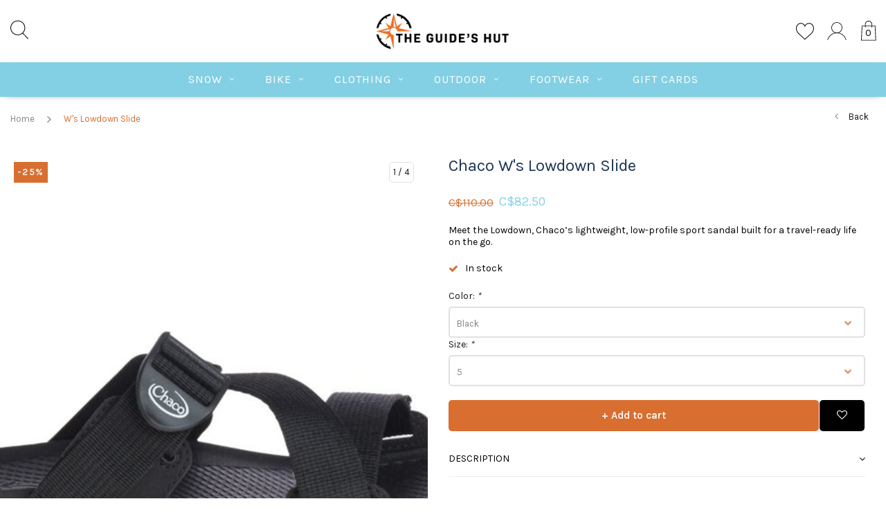

--- FILE ---
content_type: text/html;charset=utf-8
request_url: https://www.theguideshut.ca/ws-lowdown-slide.html
body_size: 16593
content:
<!DOCTYPE html>
<html lang="us">
  <head>

    
    <meta charset="utf-8"/>
<!-- [START] 'blocks/head.rain' -->
<!--

  (c) 2008-2026 Lightspeed Netherlands B.V.
  http://www.lightspeedhq.com
  Generated: 19-01-2026 @ 15:21:50

-->
<link rel="canonical" href="https://www.theguideshut.ca/ws-lowdown-slide.html"/>
<link rel="alternate" href="https://www.theguideshut.ca/index.rss" type="application/rss+xml" title="New products"/>
<meta name="robots" content="noodp,noydir"/>
<meta name="google-site-verification" content="CddwYbfN_2gxoBSd2BHhXMeahc_tnDT3fEHIBEjw7NU"/>
<meta name="google-site-verification" content="3KMkxwk-H_dhMeSDpcq004bGe2Ae7LPY1ouqTSfKUOg"/>
<meta property="og:url" content="https://www.theguideshut.ca/ws-lowdown-slide.html?source=facebook"/>
<meta property="og:site_name" content="The Guides Hut"/>
<meta property="og:title" content="W&#039;s Lowdown Slide"/>
<meta property="og:description" content="Meet the Lowdown, Chaco’s lightweight, low-profile sport sandal built for a travel-ready life on the go."/>
<meta property="og:image" content="https://cdn.shoplightspeed.com/shops/619490/files/44323748/chaco-ws-lowdown-slide.jpg"/>
<script src="https://app.dmws.plus/shop-assets/619490/dmws-plus-loader.js?id=5871cd830122c3db23bc8f313917b189"></script>
<!--[if lt IE 9]>
<script src="https://cdn.shoplightspeed.com/assets/html5shiv.js?2025-02-20"></script>
<![endif]-->
<!-- [END] 'blocks/head.rain' -->
    <title>W&#039;s Lowdown Slide - The Guides Hut</title>
    <meta name="description" content="Meet the Lowdown, Chaco’s lightweight, low-profile sport sandal built for a travel-ready life on the go." />
    <meta name="keywords" content="Chaco, W&#039;s, Lowdown, Slide, outdoor gear, skiing, mountain biking, fernie" />
    <meta name="viewport" content="width=device-width, initial-scale=1.0">
    <meta name="apple-mobile-web-app-capable" content="yes">
    <meta name="apple-mobile-web-app-status-bar-style" content="black">


    <link rel="shortcut icon" href="https://cdn.shoplightspeed.com/shops/619490/themes/3309/v/112893/assets/favicon.ico?20201016033505" type="image/x-icon" />
    <link href='//fonts.googleapis.com/css?family=Karla:400,300,600,700,800,900' rel='stylesheet' type='text/css'>
    <link href='//fonts.googleapis.com/css?family=Bitter:400,300,600,700,800,900' rel='stylesheet' type='text/css'>
    <link rel="shortcut icon" href="https://cdn.shoplightspeed.com/shops/619490/themes/3309/v/112893/assets/favicon.ico?20201016033505" type="image/x-icon" /> 
    <link rel="stylesheet" href="https://cdn.shoplightspeed.com/shops/619490/themes/3309/assets/bootstrap.css?2025110618351820210105151926" />
    <link rel="stylesheet" href="https://cdn.shoplightspeed.com/shops/619490/themes/3309/assets/font-awesome-min.css?2025110618351820210105151926" />
    <link rel="stylesheet" href="https://cdn.shoplightspeed.com/shops/619490/themes/3309/assets/ionicons.css?2025110618351820210105151926" />
    <link rel="stylesheet" href="https://cdn.shoplightspeed.com/shops/619490/themes/3309/assets/transition.css?2025110618351820210105151926" />
    <link rel="stylesheet" href="https://cdn.shoplightspeed.com/shops/619490/themes/3309/assets/dropdown.css?2025110618351820210105151926" />
    <link rel="stylesheet" href="https://cdn.shoplightspeed.com/shops/619490/themes/3309/assets/checkbox.css?2025110618351820210105151926" />
    <link rel="stylesheet" href="https://cdn.shoplightspeed.com/shops/619490/themes/3309/assets/owl-carousel.css?2025110618351820210105151926" />
    <link rel="stylesheet" href="https://cdn.shoplightspeed.com/shops/619490/themes/3309/assets/jquery-fancybox.css?2025110618351820210105151926" />
    <link rel="stylesheet" href="https://cdn.shoplightspeed.com/shops/619490/themes/3309/assets/jquery-custom-scrollbar.css?2025110618351820210105151926" />
        <link rel="stylesheet" href="https://cdn.shoplightspeed.com/shops/619490/themes/3309/assets/style-2019.css?2025110618351820210105151926" />  
    <link rel="stylesheet" href="https://cdn.shoplightspeed.com/shops/619490/themes/3309/assets/responsive-2019.css?2025110618351820210105151926" />
    <link rel="stylesheet" href="https://cdn.shoplightspeed.com/shops/619490/themes/3309/assets/settings-2019.css?2025110618351820210105151926" />
        <link rel="stylesheet" href="https://cdn.shoplightspeed.com/assets/gui-2-0.css?2025-02-20" />
    <link rel="stylesheet" href="https://cdn.shoplightspeed.com/assets/gui-responsive-2-0.css?2025-02-20" />   
    <link rel="stylesheet" href="https://cdn.shoplightspeed.com/shops/619490/themes/3309/assets/custom.css?2025110618351820210105151926" />
    <link rel="stylesheet" href="https://cdn.shoplightspeed.com/shops/619490/themes/3309/assets/new.css?2025110618351820210105151926" />
    <link rel="stylesheet" href="https://cdn.shoplightspeed.com/shops/619490/themes/3309/assets/wsa-css.css?2025110618351820210105151926" />
    <link rel="stylesheet" href="https://cdn.shoplightspeed.com/shops/619490/themes/3309/assets/jquery-bxslider-min.css?2025110618351820210105151926" />
    
    
    <script src="https://cdn.shoplightspeed.com/assets/jquery-1-9-1.js?2025-02-20"></script>
    <script src="https://cdn.shoplightspeed.com/assets/jquery-ui-1-10-1.js?2025-02-20"></script>
   
    <script type="text/javascript" src="https://cdn.shoplightspeed.com/shops/619490/themes/3309/assets/transition.js?2025110618351820210105151926"></script>
    <script type="text/javascript" src="https://cdn.shoplightspeed.com/shops/619490/themes/3309/assets/dropdown.js?2025110618351820210105151926"></script>
    <script type="text/javascript" src="https://cdn.shoplightspeed.com/shops/619490/themes/3309/assets/checkbox.js?2025110618351820210105151926"></script>
    <script type="text/javascript" src="https://cdn.shoplightspeed.com/shops/619490/themes/3309/assets/owl-carousel.js?2025110618351820210105151926"></script>
    <script type="text/javascript" src="https://cdn.shoplightspeed.com/shops/619490/themes/3309/assets/jquery-fancybox.js?2025110618351820210105151926"></script>
    <script type="text/javascript" src="https://cdn.shoplightspeed.com/shops/619490/themes/3309/assets/jquery-custom-scrollbar.js?2025110618351820210105151926"></script>
    <script type="text/javascript" src="https://cdn.shoplightspeed.com/shops/619490/themes/3309/assets/jquery-countdown-min.js?2025110618351820210105151926"></script>
        <script type="text/javascript" src="https://cdn.shoplightspeed.com/shops/619490/themes/3309/assets/global-2019.js?2025110618351820210105151926"></script>
    <script type="text/javascript" src="https://cdn.shoplightspeed.com/shops/619490/themes/3309/assets/jquery-slider.js?2025110618351820210105151926"></script>
        <script type="text/javascript" src="https://cdn.shoplightspeed.com/shops/619490/themes/3309/assets/jcarousel.js?2025110618351820210105151926"></script>
    <script type="text/javascript" src="https://cdn.shoplightspeed.com/shops/619490/themes/3309/assets/jquery-bxslider-min.js?2025110618351820210105151926"></script>
    <script type="text/javascript" src="https://cdn.shoplightspeed.com/assets/gui.js?2025-02-20"></script>
    <script type="text/javascript" src="https://cdn.shoplightspeed.com/assets/gui-responsive-2-0.js?2025-02-20"></script>
    <script type="text/javascript" src="//cdnjs.cloudflare.com/ajax/libs/jqueryui-touch-punch/0.2.3/jquery.ui.touch-punch.min.js"></script>
    <ul class="hidden-data hidden" style="display:none !important;"><li>619490</li><li>3309</li><li>nee</li><li>us</li><li>live</li><li></li><li>https://www.theguideshut.ca/</li></ul>
        
    <!--[if lt IE 9]>
    <link rel="stylesheet" href="https://cdn.shoplightspeed.com/shops/619490/themes/3309/assets/style-ie.css?2025110618351820210105151926" />
    <![endif]-->
  </head>
  <body id="body">  
    
      
<div class="cart-dropdown">
  <div class="cart-title">Cart<span class="items">(0 Products)</span></div>
  <a href="javascript:void(0)" class="close-cart-drp"><i class="fa fa-close"></i></a>
  <div class="cart-body">
    <div class="cart-products grid column-orient center">
          </div>
  </div>
    <div class="empty-cart">
    No products found
  </div>
  </div>
<div class="menu-wrap">
  <div class="close-menu"><i class="ion ion-ios-close-empty"></i></div>
  <div class="menu-box">
    <div class="menu-logo large"><a href="https://www.theguideshut.ca/"><img src="https://cdn.shoplightspeed.com/shops/619490/themes/3309/v/112893/assets/logo-light.png?20201016033505" alt="The Guides Hut"></a></div>
      <ul>
        <li><a href="https://www.theguideshut.ca/">Home</a></li>
                  <li><a href="https://www.theguideshut.ca/snow/">Snow</a><span class="more-cats"><span class="plus-min"></span></span>                          <ul class="sub ">
                                  <li><a href="https://www.theguideshut.ca/snow/alpine-touring/">Alpine &amp; Touring</a><span class="more-cats"><span class="plus-min"></span></span>                                          <ul class="sub ">
                                                  <li><a href="https://www.theguideshut.ca/snow/alpine-touring/skis/"><i class="fa fa-circle" aria-hidden="true"></i>Skis</a></li>
                                                  <li><a href="https://www.theguideshut.ca/snow/alpine-touring/bindings/"><i class="fa fa-circle" aria-hidden="true"></i>Bindings</a></li>
                                                  <li><a href="https://www.theguideshut.ca/snow/alpine-touring/ski-boots/"><i class="fa fa-circle" aria-hidden="true"></i>Ski Boots</a></li>
                                                  <li><a href="https://www.theguideshut.ca/snow/alpine-touring/poles/"><i class="fa fa-circle" aria-hidden="true"></i>Poles</a></li>
                                                  <li><a href="https://www.theguideshut.ca/snow/alpine-touring/parts/"><i class="fa fa-circle" aria-hidden="true"></i>Parts</a></li>
                                              </ul>
                                      </li>
                                  <li><a href="https://www.theguideshut.ca/snow/nordic/">Nordic</a><span class="more-cats"><span class="plus-min"></span></span>                                          <ul class="sub ">
                                                  <li><a href="https://www.theguideshut.ca/snow/nordic/skis/"><i class="fa fa-circle" aria-hidden="true"></i>Skis</a></li>
                                                  <li><a href="https://www.theguideshut.ca/snow/nordic/boots/"><i class="fa fa-circle" aria-hidden="true"></i>Boots</a></li>
                                                  <li><a href="https://www.theguideshut.ca/snow/nordic/bindings/"><i class="fa fa-circle" aria-hidden="true"></i>Bindings</a></li>
                                                  <li><a href="https://www.theguideshut.ca/snow/nordic/poles/"><i class="fa fa-circle" aria-hidden="true"></i>Poles</a></li>
                                                  <li><a href="https://www.theguideshut.ca/snow/nordic/parts/"><i class="fa fa-circle" aria-hidden="true"></i>Parts</a></li>
                                              </ul>
                                      </li>
                                  <li><a href="https://www.theguideshut.ca/snow/backcountry-equipment/">Backcountry Equipment</a><span class="more-cats"><span class="plus-min"></span></span>                                          <ul class="sub ">
                                                  <li><a href="https://www.theguideshut.ca/snow/backcountry-equipment/avalanche-safety/"><i class="fa fa-circle" aria-hidden="true"></i>Avalanche Safety</a></li>
                                                  <li><a href="https://www.theguideshut.ca/snow/backcountry-equipment/skins/"><i class="fa fa-circle" aria-hidden="true"></i>Skins</a></li>
                                                  <li><a href="https://www.theguideshut.ca/snow/backcountry-equipment/packs/"><i class="fa fa-circle" aria-hidden="true"></i>Packs</a></li>
                                              </ul>
                                      </li>
                                  <li><a href="https://www.theguideshut.ca/snow/snowshoeing/">Snowshoeing</a><span class="more-cats"><span class="plus-min"></span></span>                                          <ul class="sub ">
                                                  <li><a href="https://www.theguideshut.ca/snow/snowshoeing/snowshoes/"><i class="fa fa-circle" aria-hidden="true"></i>Snowshoes</a></li>
                                                  <li><a href="https://www.theguideshut.ca/snow/snowshoeing/parts/"><i class="fa fa-circle" aria-hidden="true"></i>Parts</a></li>
                                              </ul>
                                      </li>
                                  <li><a href="https://www.theguideshut.ca/snow/accessories/">Accessories</a><span class="more-cats"><span class="plus-min"></span></span>                                          <ul class="sub ">
                                                  <li><a href="https://www.theguideshut.ca/snow/accessories/helmets/"><i class="fa fa-circle" aria-hidden="true"></i>Helmets</a></li>
                                                  <li><a href="https://www.theguideshut.ca/snow/accessories/goggles/"><i class="fa fa-circle" aria-hidden="true"></i>Goggles</a></li>
                                                  <li><a href="https://www.theguideshut.ca/snow/accessories/gloves-mittens/"><i class="fa fa-circle" aria-hidden="true"></i>Gloves &amp; Mittens</a></li>
                                                  <li><a href="https://www.theguideshut.ca/snow/accessories/tuning-tools/"><i class="fa fa-circle" aria-hidden="true"></i>Tuning Tools</a></li>
                                                  <li><a href="https://www.theguideshut.ca/snow/accessories/wax/"><i class="fa fa-circle" aria-hidden="true"></i>Wax</a></li>
                                                  <li><a href="https://www.theguideshut.ca/snow/accessories/travel/"><i class="fa fa-circle" aria-hidden="true"></i>Travel</a></li>
                                                  <li><a href="https://www.theguideshut.ca/snow/accessories/protection/"><i class="fa fa-circle" aria-hidden="true"></i>Protection</a></li>
                                              </ul>
                                      </li>
                              </ul>
                      </li>
                  <li><a href="https://www.theguideshut.ca/bike/">Bike</a><span class="more-cats"><span class="plus-min"></span></span>                          <ul class="sub ">
                                  <li><a href="https://www.theguideshut.ca/bike/bikes/">Bikes</a><span class="more-cats"><span class="plus-min"></span></span>                                          <ul class="sub ">
                                                  <li><a href="https://www.theguideshut.ca/bike/bikes/mountain-bikes/"><i class="fa fa-circle" aria-hidden="true"></i>Mountain Bikes</a></li>
                                                  <li><a href="https://www.theguideshut.ca/bike/bikes/townies/"><i class="fa fa-circle" aria-hidden="true"></i>Townies</a></li>
                                                  <li><a href="https://www.theguideshut.ca/bike/bikes/gravel-bikes/"><i class="fa fa-circle" aria-hidden="true"></i>Gravel Bikes</a></li>
                                                  <li><a href="https://www.theguideshut.ca/bike/bikes/e-bikes/"><i class="fa fa-circle" aria-hidden="true"></i>E-Bikes</a></li>
                                                  <li><a href="https://www.theguideshut.ca/bike/bikes/kids-bikes/"><i class="fa fa-circle" aria-hidden="true"></i>Kids Bikes</a></li>
                                              </ul>
                                      </li>
                                  <li><a href="https://www.theguideshut.ca/bike/accessories/">Accessories</a><span class="more-cats"><span class="plus-min"></span></span>                                          <ul class="sub ">
                                                  <li><a href="https://www.theguideshut.ca/bike/accessories/helmets/"><i class="fa fa-circle" aria-hidden="true"></i>Helmets</a></li>
                                                  <li><a href="https://www.theguideshut.ca/bike/accessories/bike-tools/"><i class="fa fa-circle" aria-hidden="true"></i>Bike Tools</a></li>
                                                  <li><a href="https://www.theguideshut.ca/bike/accessories/lubricants-cleaners/"><i class="fa fa-circle" aria-hidden="true"></i>Lubricants &amp; Cleaners</a></li>
                                                  <li><a href="https://www.theguideshut.ca/bike/accessories/pads-gloves-and-goggles/"><i class="fa fa-circle" aria-hidden="true"></i>Pads, Gloves and Goggles</a></li>
                                                  <li><a href="https://www.theguideshut.ca/bike/accessories/tubes-and-tubeless/"><i class="fa fa-circle" aria-hidden="true"></i>Tubes and Tubeless</a></li>
                                                  <li><a href="https://www.theguideshut.ca/bike/accessories/hydration-packs/"><i class="fa fa-circle" aria-hidden="true"></i>Hydration Packs</a></li>
                                                  <li><a href="https://www.theguideshut.ca/bike/accessories/waterbottles-cages-racks/"><i class="fa fa-circle" aria-hidden="true"></i>Waterbottles, Cages &amp; Racks</a></li>
                                                  <li><a href="https://www.theguideshut.ca/bike/accessories/locks/"><i class="fa fa-circle" aria-hidden="true"></i>Locks</a></li>
                                              </ul>
                                      </li>
                                  <li><a href="https://www.theguideshut.ca/bike/parts/">Parts</a><span class="more-cats"><span class="plus-min"></span></span>                                          <ul class="sub ">
                                                  <li><a href="https://www.theguideshut.ca/bike/parts/brakes/"><i class="fa fa-circle" aria-hidden="true"></i>Brakes</a></li>
                                                  <li><a href="https://www.theguideshut.ca/bike/parts/drivetrain/"><i class="fa fa-circle" aria-hidden="true"></i>Drivetrain</a></li>
                                                  <li><a href="https://www.theguideshut.ca/bike/parts/components/"><i class="fa fa-circle" aria-hidden="true"></i>Components</a></li>
                                                  <li><a href="https://www.theguideshut.ca/bike/parts/frame-parts/"><i class="fa fa-circle" aria-hidden="true"></i>Frame Parts</a></li>
                                                  <li><a href="https://www.theguideshut.ca/bike/parts/wheels/"><i class="fa fa-circle" aria-hidden="true"></i>Wheels</a></li>
                                                  <li><a href="https://www.theguideshut.ca/bike/parts/tires/"><i class="fa fa-circle" aria-hidden="true"></i>Tires</a></li>
                                                  <li><a href="https://www.theguideshut.ca/bike/parts/pedals/"><i class="fa fa-circle" aria-hidden="true"></i>Pedals</a></li>
                                                  <li><a href="https://www.theguideshut.ca/bike/parts/bearings/"><i class="fa fa-circle" aria-hidden="true"></i>Bearings</a></li>
                                              </ul>
                                      </li>
                              </ul>
                      </li>
                  <li><a href="https://www.theguideshut.ca/clothing/">Clothing</a><span class="more-cats"><span class="plus-min"></span></span>                          <ul class="sub ">
                                  <li><a href="https://www.theguideshut.ca/clothing/women/">Women</a><span class="more-cats"><span class="plus-min"></span></span>                                          <ul class="sub ">
                                                  <li><a href="https://www.theguideshut.ca/clothing/women/shell-jackets/"><i class="fa fa-circle" aria-hidden="true"></i>Shell Jackets</a></li>
                                                  <li><a href="https://www.theguideshut.ca/clothing/women/insulated-jackets/"><i class="fa fa-circle" aria-hidden="true"></i>Insulated Jackets</a></li>
                                                  <li><a href="https://www.theguideshut.ca/clothing/women/sweaters-fleece/"><i class="fa fa-circle" aria-hidden="true"></i>Sweaters &amp; Fleece</a></li>
                                                  <li><a href="https://www.theguideshut.ca/clothing/women/ski-pants/"><i class="fa fa-circle" aria-hidden="true"></i>Ski Pants</a></li>
                                                  <li><a href="https://www.theguideshut.ca/clothing/women/shirts/"><i class="fa fa-circle" aria-hidden="true"></i>Shirts</a></li>
                                                  <li><a href="https://www.theguideshut.ca/clothing/women/pants-jeans/"><i class="fa fa-circle" aria-hidden="true"></i>Pants &amp; Jeans</a></li>
                                                  <li><a href="https://www.theguideshut.ca/clothing/women/shorts/"><i class="fa fa-circle" aria-hidden="true"></i>Shorts</a></li>
                                                  <li><a href="https://www.theguideshut.ca/clothing/women/underwear/"><i class="fa fa-circle" aria-hidden="true"></i>Underwear</a></li>
                                                  <li><a href="https://www.theguideshut.ca/clothing/women/bike/"><i class="fa fa-circle" aria-hidden="true"></i>Bike</a></li>
                                              </ul>
                                      </li>
                                  <li><a href="https://www.theguideshut.ca/clothing/men/">Men</a><span class="more-cats"><span class="plus-min"></span></span>                                          <ul class="sub ">
                                                  <li><a href="https://www.theguideshut.ca/clothing/men/shell-jackets/"><i class="fa fa-circle" aria-hidden="true"></i>Shell Jackets</a></li>
                                                  <li><a href="https://www.theguideshut.ca/clothing/men/insulated-jackets/"><i class="fa fa-circle" aria-hidden="true"></i>Insulated Jackets</a></li>
                                                  <li><a href="https://www.theguideshut.ca/clothing/men/sweaters-fleece/"><i class="fa fa-circle" aria-hidden="true"></i>Sweaters &amp; Fleece</a></li>
                                                  <li><a href="https://www.theguideshut.ca/clothing/men/ski-pants/"><i class="fa fa-circle" aria-hidden="true"></i>Ski Pants</a></li>
                                                  <li><a href="https://www.theguideshut.ca/clothing/men/shirts/"><i class="fa fa-circle" aria-hidden="true"></i>Shirts</a></li>
                                                  <li><a href="https://www.theguideshut.ca/clothing/men/pants-jeans/"><i class="fa fa-circle" aria-hidden="true"></i>Pants &amp; Jeans</a></li>
                                                  <li><a href="https://www.theguideshut.ca/clothing/men/shorts/"><i class="fa fa-circle" aria-hidden="true"></i>Shorts</a></li>
                                                  <li><a href="https://www.theguideshut.ca/clothing/men/underwear/"><i class="fa fa-circle" aria-hidden="true"></i>Underwear</a></li>
                                                  <li><a href="https://www.theguideshut.ca/clothing/men/bike/"><i class="fa fa-circle" aria-hidden="true"></i>Bike</a></li>
                                              </ul>
                                      </li>
                                  <li><a href="https://www.theguideshut.ca/clothing/kids/">Kids</a><span class="more-cats"><span class="plus-min"></span></span>                                          <ul class="sub ">
                                                  <li><a href="https://www.theguideshut.ca/clothing/kids/accessories/"><i class="fa fa-circle" aria-hidden="true"></i>Accessories</a></li>
                                                  <li><a href="https://www.theguideshut.ca/clothing/kids/bottoms/"><i class="fa fa-circle" aria-hidden="true"></i>Bottoms</a></li>
                                                  <li><a href="https://www.theguideshut.ca/clothing/kids/outerwear/"><i class="fa fa-circle" aria-hidden="true"></i>Outerwear</a></li>
                                                  <li><a href="https://www.theguideshut.ca/clothing/kids/tops/"><i class="fa fa-circle" aria-hidden="true"></i>Tops</a></li>
                                                  <li><a href="https://www.theguideshut.ca/clothing/kids/underwear/"><i class="fa fa-circle" aria-hidden="true"></i>Underwear</a></li>
                                                  <li><a href="https://www.theguideshut.ca/clothing/kids/bike/"><i class="fa fa-circle" aria-hidden="true"></i>Bike</a></li>
                                              </ul>
                                      </li>
                                  <li><a href="https://www.theguideshut.ca/clothing/accessories/">Accessories</a><span class="more-cats"><span class="plus-min"></span></span>                                          <ul class="sub ">
                                                  <li><a href="https://www.theguideshut.ca/clothing/accessories/beanies/"><i class="fa fa-circle" aria-hidden="true"></i>Beanies</a></li>
                                                  <li><a href="https://www.theguideshut.ca/clothing/accessories/belts/"><i class="fa fa-circle" aria-hidden="true"></i>Belts</a></li>
                                                  <li><a href="https://www.theguideshut.ca/clothing/accessories/cleaning-repair/"><i class="fa fa-circle" aria-hidden="true"></i>Cleaning &amp; Repair</a></li>
                                                  <li><a href="https://www.theguideshut.ca/clothing/accessories/caps/"><i class="fa fa-circle" aria-hidden="true"></i>Caps</a></li>
                                                  <li><a href="https://www.theguideshut.ca/clothing/accessories/neckwear/"><i class="fa fa-circle" aria-hidden="true"></i>Neckwear</a></li>
                                                  <li><a href="https://www.theguideshut.ca/clothing/accessories/socks/"><i class="fa fa-circle" aria-hidden="true"></i>Socks</a></li>
                                              </ul>
                                      </li>
                              </ul>
                      </li>
                  <li><a href="https://www.theguideshut.ca/outdoor/">Outdoor</a><span class="more-cats"><span class="plus-min"></span></span>                          <ul class="sub ">
                                  <li><a href="https://www.theguideshut.ca/outdoor/camping/">Camping</a><span class="more-cats"><span class="plus-min"></span></span>                                          <ul class="sub ">
                                                  <li><a href="https://www.theguideshut.ca/outdoor/camping/tents/"><i class="fa fa-circle" aria-hidden="true"></i>Tents</a></li>
                                                  <li><a href="https://www.theguideshut.ca/outdoor/camping/cooking/"><i class="fa fa-circle" aria-hidden="true"></i>Cooking</a></li>
                                                  <li><a href="https://www.theguideshut.ca/outdoor/camping/water-treatment/"><i class="fa fa-circle" aria-hidden="true"></i>Water Treatment</a></li>
                                                  <li><a href="https://www.theguideshut.ca/outdoor/camping/sleeping/"><i class="fa fa-circle" aria-hidden="true"></i>Sleeping</a></li>
                                                  <li><a href="https://www.theguideshut.ca/outdoor/camping/accessories/"><i class="fa fa-circle" aria-hidden="true"></i>Accessories</a></li>
                                              </ul>
                                      </li>
                                  <li><a href="https://www.theguideshut.ca/outdoor/hiking/">Hiking</a><span class="more-cats"><span class="plus-min"></span></span>                                          <ul class="sub ">
                                                  <li><a href="https://www.theguideshut.ca/outdoor/hiking/poles/"><i class="fa fa-circle" aria-hidden="true"></i>Poles</a></li>
                                                  <li><a href="https://www.theguideshut.ca/outdoor/hiking/packs/"><i class="fa fa-circle" aria-hidden="true"></i>Packs</a></li>
                                                  <li><a href="https://www.theguideshut.ca/outdoor/hiking/accessories/"><i class="fa fa-circle" aria-hidden="true"></i>Accessories</a></li>
                                              </ul>
                                      </li>
                                  <li><a href="https://www.theguideshut.ca/outdoor/climbing/">Climbing</a><span class="more-cats"><span class="plus-min"></span></span>                                          <ul class="sub ">
                                                  <li><a href="https://www.theguideshut.ca/outdoor/climbing/rope-accessory-cord/"><i class="fa fa-circle" aria-hidden="true"></i>Rope &amp; Accessory Cord</a></li>
                                                  <li><a href="https://www.theguideshut.ca/outdoor/climbing/hardware/"><i class="fa fa-circle" aria-hidden="true"></i>Hardware</a></li>
                                                  <li><a href="https://www.theguideshut.ca/outdoor/climbing/harnesses/"><i class="fa fa-circle" aria-hidden="true"></i>Harnesses</a></li>
                                                  <li><a href="https://www.theguideshut.ca/outdoor/climbing/shoes/"><i class="fa fa-circle" aria-hidden="true"></i>Shoes</a></li>
                                                  <li><a href="https://www.theguideshut.ca/outdoor/climbing/helmets/"><i class="fa fa-circle" aria-hidden="true"></i>Helmets</a></li>
                                                  <li><a href="https://www.theguideshut.ca/outdoor/climbing/accessories/"><i class="fa fa-circle" aria-hidden="true"></i>Accessories</a></li>
                                              </ul>
                                      </li>
                                  <li><a href="https://www.theguideshut.ca/outdoor/running-gear/">Running Gear</a><span class="more-cats"><span class="plus-min"></span></span>                                          <ul class="sub ">
                                                  <li><a href="https://www.theguideshut.ca/outdoor/running-gear/vests-belts/"><i class="fa fa-circle" aria-hidden="true"></i>Vests &amp; Belts</a></li>
                                                  <li><a href="https://www.theguideshut.ca/outdoor/running-gear/flasks/"><i class="fa fa-circle" aria-hidden="true"></i>Flasks</a></li>
                                                  <li><a href="https://www.theguideshut.ca/outdoor/running-gear/poles/"><i class="fa fa-circle" aria-hidden="true"></i>Poles</a></li>
                                                  <li><a href="https://www.theguideshut.ca/outdoor/running-gear/accessories/"><i class="fa fa-circle" aria-hidden="true"></i>Accessories</a></li>
                                              </ul>
                                      </li>
                                  <li><a href="https://www.theguideshut.ca/outdoor/general/">General</a><span class="more-cats"><span class="plus-min"></span></span>                                          <ul class="sub ">
                                                  <li><a href="https://www.theguideshut.ca/outdoor/general/lights/"><i class="fa fa-circle" aria-hidden="true"></i>Lights</a></li>
                                                  <li><a href="https://www.theguideshut.ca/outdoor/general/maps-notebooks/"><i class="fa fa-circle" aria-hidden="true"></i>Maps &amp; Notebooks</a></li>
                                                  <li><a href="https://www.theguideshut.ca/outdoor/general/energy-electrolytes/"><i class="fa fa-circle" aria-hidden="true"></i>Energy &amp; Electrolytes</a></li>
                                                  <li><a href="https://www.theguideshut.ca/outdoor/general/safety-gear/"><i class="fa fa-circle" aria-hidden="true"></i>Safety Gear</a></li>
                                                  <li><a href="https://www.theguideshut.ca/outdoor/general/sunglasses/"><i class="fa fa-circle" aria-hidden="true"></i>Sunglasses</a></li>
                                                  <li><a href="https://www.theguideshut.ca/outdoor/general/waterbottles/"><i class="fa fa-circle" aria-hidden="true"></i>Waterbottles</a></li>
                                              </ul>
                                      </li>
                              </ul>
                      </li>
                  <li><a href="https://www.theguideshut.ca/footwear/">Footwear</a><span class="more-cats"><span class="plus-min"></span></span>                          <ul class="sub ">
                                  <li><a href="https://www.theguideshut.ca/footwear/shoes/">Shoes</a><span class="more-cats"><span class="plus-min"></span></span>                                          <ul class="sub ">
                                                  <li><a href="https://www.theguideshut.ca/footwear/shoes/bike-shoes/"><i class="fa fa-circle" aria-hidden="true"></i>Bike Shoes</a></li>
                                                  <li><a href="https://www.theguideshut.ca/footwear/shoes/running-shoes/"><i class="fa fa-circle" aria-hidden="true"></i>Running Shoes</a></li>
                                                  <li><a href="https://www.theguideshut.ca/footwear/shoes/casual-shoes/"><i class="fa fa-circle" aria-hidden="true"></i>Casual Shoes</a></li>
                                                  <li><a href="https://www.theguideshut.ca/footwear/shoes/hiking-shoes/"><i class="fa fa-circle" aria-hidden="true"></i>Hiking Shoes</a></li>
                                              </ul>
                                      </li>
                                  <li><a href="https://www.theguideshut.ca/footwear/boots/">Boots</a><span class="more-cats"><span class="plus-min"></span></span>                                          <ul class="sub ">
                                                  <li><a href="https://www.theguideshut.ca/footwear/boots/work-boots/"><i class="fa fa-circle" aria-hidden="true"></i>Work Boots</a></li>
                                                  <li><a href="https://www.theguideshut.ca/footwear/boots/hiking-boots/"><i class="fa fa-circle" aria-hidden="true"></i>Hiking Boots</a></li>
                                                  <li><a href="https://www.theguideshut.ca/footwear/boots/all-weather-boots/"><i class="fa fa-circle" aria-hidden="true"></i>All-Weather Boots</a></li>
                                              </ul>
                                      </li>
                                  <li><a href="https://www.theguideshut.ca/footwear/sandals/">Sandals</a><span class="more-cats"><span class="plus-min"></span></span>                                          <ul class="sub ">
                                                  <li><a href="https://www.theguideshut.ca/footwear/sandals/flips/"><i class="fa fa-circle" aria-hidden="true"></i>Flips</a></li>
                                                  <li><a href="https://www.theguideshut.ca/footwear/sandals/sandals/"><i class="fa fa-circle" aria-hidden="true"></i>Sandals</a></li>
                                              </ul>
                                      </li>
                                  <li><a href="https://www.theguideshut.ca/footwear/accessories/">Accessories</a><span class="more-cats"><span class="plus-min"></span></span>                                          <ul class="sub ">
                                                  <li><a href="https://www.theguideshut.ca/footwear/accessories/gaiters/"><i class="fa fa-circle" aria-hidden="true"></i>Gaiters</a></li>
                                                  <li><a href="https://www.theguideshut.ca/footwear/accessories/insoles/"><i class="fa fa-circle" aria-hidden="true"></i>Insoles</a></li>
                                                  <li><a href="https://www.theguideshut.ca/footwear/accessories/winter-traction-devices/"><i class="fa fa-circle" aria-hidden="true"></i>Winter Traction Devices</a></li>
                                              </ul>
                                      </li>
                              </ul>
                      </li>
        
                
                 <li>
            <a href="https://www.theguideshut.ca/buy-gift-card/" title="Gift Cards" target="_blank">
              Gift Cards
            </a>
          </li>
        
                
        
        
      </ul>

  </div>
</div>
<header id="header">
	<nav id="nav" class="grid center justify-space  header-dark-icons">
    <div class="grid-cell nav-left">
    	<div class="grid center nav-left-toggler">
        <div class="mobilemenu-btn hidden-md hidden-lg">
          <a class="open-menu" href="javascript:;"><!--?xml version="1.0" encoding="utf-8"?-->
            <?xml version="1.0" encoding="utf-8"?>
            <!-- Generator: Adobe Illustrator 22.1.0, SVG Export Plug-In . SVG Version: 6.00 Build 0)  -->
            <svg version="1.1" id="Layer_1" xmlns="http://www.w3.org/2000/svg" xmlns:xlink="http://www.w3.org/1999/xlink" x="0px" y="0px"
               viewBox="0 0 14.2 14.2" style="enable-background:new 0 0 14.2 14.2;" xml:space="preserve">
            <style type="text/css">
              .st0{fill:none;stroke:#1D1D1B;stroke-width:0.25;stroke-linecap:round;stroke-miterlimit:10;}
            </style>
            <g>
              <line class="st0" x1="1.1" y1="10.6" x2="13" y2="10.6"/>
              <line class="st0" x1="1.1" y1="7.1" x2="13" y2="7.1"/>
              <line class="st0" x1="1.1" y1="3.5" x2="13" y2="3.5"/>
            </g>
            </svg>
          </a>
      	</div>
        <div id="search" class="search">
          <a class="search-icon" href="javascript:;"><svg width="26" height="28" viewBox="0 0 26 28" fill="none" xmlns="http://www.w3.org/2000/svg">
<path d="M25.8579 26.5439L18.2827 18.723C20.2149 16.7993 21.4119 14.1473 21.4119 11.2225C21.4119 5.36177 16.6095 0.594238 10.7059 0.594238C4.80238 0.594238 0 5.36177 0 11.2225C0 17.0832 4.80238 21.8508 10.7059 21.8508C13.2973 21.8508 15.6755 20.9312 17.5292 19.4053L25.1228 27.2454C25.2227 27.3491 25.3563 27.4007 25.4903 27.4007C25.6178 27.4007 25.7447 27.3537 25.8436 27.2595C26.0465 27.0657 26.0527 26.7453 25.8579 26.5439ZM10.7059 20.8386C5.3647 20.8386 1.01961 16.525 1.01961 11.2225C1.01961 5.92001 5.3647 1.60645 10.7059 1.60645C16.0472 1.60645 20.3923 5.92001 20.3923 11.2225C20.3923 16.525 16.0467 20.8386 10.7059 20.8386Z" fill="black"/>
</svg></a>
          <form action="https://www.theguideshut.ca/search/" method="get" id="formSearch">
            <input class="searbar-input" type="text" name="q" autocomplete="off"  value="" placeholder="Search..."/>
            <span class="search-text-remover"></span>
            <div class="autocomplete">
              <div class="search-products products-livesearch grid center wrap"></div>
              <div class="more"><a href="#">View all results <span>(0)</span></a></div>
              <div class="notfound">No products found...</div>
            </div>
          </form>
        </div>
              </div>
    </div>    
    <p id="logo" class="grid-cell center"><a href="https://www.theguideshut.ca/"><img src="https://cdn.shoplightspeed.com/shops/619490/themes/3309/v/117262/assets/logo.png?20201101181935"></a></p>
    <div class="grid-cell nav-right">
    	<div class="grid center bottom">        
                                <a class="heart-icon" href="https://www.theguideshut.ca/account/wishlistAdd/48760903/?variant_id=80058706"><svg width="27" height="25" viewBox="0 0 27 25" fill="none" xmlns="http://www.w3.org/2000/svg">
<path d="M26.8906 7.40823C26.5111 3.22435 23.5544 0.188855 19.8542 0.188855C17.389 0.188855 15.1319 1.51754 13.8618 3.64704C12.6032 1.49 10.4386 0.188354 8.01292 0.188354C4.31319 0.188354 1.356 3.22385 0.976978 7.40773C0.946976 7.59253 0.823968 8.56513 1.19799 10.1512C1.73703 12.439 2.98211 14.5199 4.79772 16.1676L13.8558 24.4007L23.0694 16.1681C24.885 14.5199 26.1301 12.4395 26.6691 10.1512C27.0431 8.56563 26.9201 7.59303 26.8906 7.40823ZM25.6955 9.92186C25.2035 12.0113 24.0629 13.9149 22.4003 15.4234L13.8618 23.0535L5.46976 15.4254C3.80416 13.9139 2.66408 12.0108 2.17155 9.92136C1.81753 8.42039 1.96304 7.5725 1.96354 7.56699L1.97104 7.51641C2.29606 3.85088 4.83672 1.19 8.01292 1.19C10.3566 1.19 12.4197 2.63237 13.3988 4.95369L13.8593 6.04699L14.3198 4.95369C15.2834 2.66793 17.4555 1.1905 19.8547 1.1905C23.0304 1.1905 25.5715 3.85138 25.9031 7.56449C25.9041 7.5725 26.0496 8.4209 25.6955 9.92186Z" fill="black"/>
</svg></a>
          
        <a class="user-icon" href="https://www.theguideshut.ca/account/"><?xml version="1.0" encoding="utf-8"?>
<!-- Generator: Adobe Illustrator 22.1.0, SVG Export Plug-In . SVG Version: 6.00 Build 0)  -->
<svg version="1.1" id="Capa_1" xmlns="http://www.w3.org/2000/svg" xmlns:xlink="http://www.w3.org/1999/xlink" x="0px" y="0px"
	 viewBox="0 0 513.3 513.3" style="enable-background:new 0 0 513.3 513.3;" xml:space="preserve">
<style type="text/css">
	.st0{fill:none;}
</style>
<g>
	
		<ellipse transform="matrix(0.7071 -0.7071 0.7071 0.7071 -45.8638 231.489)" class="st0" cx="256.5" cy="171.1" rx="121.3" ry="121.3"/>
	<path d="M427.3,363.2c-33.9-33.9-76.1-56.5-122-65.8c50.6-19.6,86.6-68.8,86.6-126.2c0-74.6-60.7-135.3-135.3-135.3
		S121.2,96.5,121.2,171.1c0,57.4,36,106.6,86.6,126.2c-45.9,9.4-88.1,31.9-122,65.8c-31.3,31.3-53,69.7-63.5,111.6h14.5
		c10.2-38.1,30.2-73.1,58.9-101.7c43-43,100.1-66.6,160.9-66.6s117.9,23.7,160.9,66.6c28.7,28.7,48.7,63.6,58.9,101.7h14.5
		C480.3,432.9,458.6,394.5,427.3,363.2z M135.2,171.1c0-66.9,54.4-121.3,121.3-121.3s121.3,54.4,121.3,121.3
		c0,66.9-54.4,121.3-121.3,121.3S135.2,238,135.2,171.1z"/>
</g>
</svg>
</a>
        <a href="javascript:;" class="cart-icon open-cart">
          <svg width="22" height="29" viewBox="0 0 22 29" fill="none" xmlns="http://www.w3.org/2000/svg">
<path d="M21.2263 28.5359H0.440341C0.319804 28.5359 0.204546 28.4875 0.121842 28.4019C0.0391384 28.3163 -0.00485314 28.2013 0.000425841 28.0828L0.990234 7.65367C1.00167 7.42279 1.19435 7.24207 1.43015 7.24207H20.2365C20.4714 7.24207 20.665 7.42279 20.6764 7.65367L21.6662 28.0828C21.6715 28.2013 21.6284 28.3163 21.5448 28.4019C21.4612 28.4875 21.346 28.5359 21.2263 28.5359ZM0.901371 27.6712H20.7644L19.8168 8.10679H1.84895L0.901371 27.6712Z" fill="black"/>
<path d="M15.5876 9.83626C15.3448 9.83626 15.1477 9.64256 15.1477 9.4039V5.10621C15.1477 2.76799 13.2121 0.864726 10.8321 0.864726C8.45217 0.864726 6.51655 2.76799 6.51655 5.10621V9.4039C6.51655 9.64256 6.31947 9.83626 6.07663 9.83626C5.8338 9.83626 5.63672 9.64256 5.63672 9.4039V5.10621C5.63672 2.29066 7.96739 0 10.8321 0C13.6968 0 16.0275 2.29066 16.0275 5.10621V9.4039C16.0275 9.64256 15.8313 9.83626 15.5876 9.83626Z" fill="black"/>
</svg>          <span>0</span>
        </a>
      </div>
    </div>    
  </nav>
  <div class="main-menu hidden-xs hidden-sm  ">
    <div class="">
      <ul class="">
        
                                <li class=""><a href="https://www.theguideshut.ca/snow/">Snow<i class="fa fa-angle-down" aria-hidden="true"></i></a>
                    <div class="subnav noDivider">
            <div class="grid">
              <div class="grid-cell">
                <div class="grid wrap center stretch menu-inner-sub">
                                    <div class="subnav-rows grid-cell  submenu-with-image">
                    <div class="grid">
                      <div class="grid-cell"></div>
                      <div class="grid-cell">
                        <a href="https://www.theguideshut.ca/snow/alpine-touring/" class="sub-title">Alpine &amp; Touring</a>
                                                <ul class="subsub">
                                                    <li><a href="https://www.theguideshut.ca/snow/alpine-touring/skis/">Skis</a></li>
                                                    <li><a href="https://www.theguideshut.ca/snow/alpine-touring/bindings/">Bindings</a></li>
                                                    <li><a href="https://www.theguideshut.ca/snow/alpine-touring/ski-boots/">Ski Boots</a></li>
                                                    <li><a href="https://www.theguideshut.ca/snow/alpine-touring/poles/">Poles</a></li>
                                                    <li><a href="https://www.theguideshut.ca/snow/alpine-touring/parts/">Parts</a></li>
                                                  </ul>
                                              </div>
                    </div>
                  </div>
                                    <div class="subnav-rows grid-cell  submenu-with-image">
                    <div class="grid">
                      <div class="grid-cell"></div>
                      <div class="grid-cell">
                        <a href="https://www.theguideshut.ca/snow/nordic/" class="sub-title">Nordic</a>
                                                <ul class="subsub">
                                                    <li><a href="https://www.theguideshut.ca/snow/nordic/skis/">Skis</a></li>
                                                    <li><a href="https://www.theguideshut.ca/snow/nordic/boots/">Boots</a></li>
                                                    <li><a href="https://www.theguideshut.ca/snow/nordic/bindings/">Bindings</a></li>
                                                    <li><a href="https://www.theguideshut.ca/snow/nordic/poles/">Poles</a></li>
                                                    <li><a href="https://www.theguideshut.ca/snow/nordic/parts/">Parts</a></li>
                                                  </ul>
                                              </div>
                    </div>
                  </div>
                                    <div class="subnav-rows grid-cell  submenu-with-image">
                    <div class="grid">
                      <div class="grid-cell"></div>
                      <div class="grid-cell">
                        <a href="https://www.theguideshut.ca/snow/backcountry-equipment/" class="sub-title">Backcountry Equipment</a>
                                                <ul class="subsub">
                                                    <li><a href="https://www.theguideshut.ca/snow/backcountry-equipment/avalanche-safety/">Avalanche Safety</a></li>
                                                    <li><a href="https://www.theguideshut.ca/snow/backcountry-equipment/skins/">Skins</a></li>
                                                    <li><a href="https://www.theguideshut.ca/snow/backcountry-equipment/packs/">Packs</a></li>
                                                  </ul>
                                              </div>
                    </div>
                  </div>
                                    <div class="subnav-rows grid-cell  submenu-with-image">
                    <div class="grid">
                      <div class="grid-cell"></div>
                      <div class="grid-cell">
                        <a href="https://www.theguideshut.ca/snow/snowshoeing/" class="sub-title">Snowshoeing</a>
                                                <ul class="subsub">
                                                    <li><a href="https://www.theguideshut.ca/snow/snowshoeing/snowshoes/">Snowshoes</a></li>
                                                    <li><a href="https://www.theguideshut.ca/snow/snowshoeing/parts/">Parts</a></li>
                                                  </ul>
                                              </div>
                    </div>
                  </div>
                                    <div class="subnav-rows grid-cell  submenu-with-image">
                    <div class="grid">
                      <div class="grid-cell"></div>
                      <div class="grid-cell">
                        <a href="https://www.theguideshut.ca/snow/accessories/" class="sub-title">Accessories</a>
                                                <ul class="subsub">
                                                    <li><a href="https://www.theguideshut.ca/snow/accessories/helmets/">Helmets</a></li>
                                                    <li><a href="https://www.theguideshut.ca/snow/accessories/goggles/">Goggles</a></li>
                                                    <li><a href="https://www.theguideshut.ca/snow/accessories/gloves-mittens/">Gloves &amp; Mittens</a></li>
                                                    <li><a href="https://www.theguideshut.ca/snow/accessories/tuning-tools/">Tuning Tools</a></li>
                                                    <li><a href="https://www.theguideshut.ca/snow/accessories/wax/">Wax</a></li>
                                                    <li><a href="https://www.theguideshut.ca/snow/accessories/travel/">Travel</a></li>
                                                    <li><a href="https://www.theguideshut.ca/snow/accessories/protection/">Protection</a></li>
                                                  </ul>
                                              </div>
                    </div>
                  </div>
                                  </div>
              </div>
                            <div class="grid-cell text-right subnav-image">
                <div class="subnav-image-block">
                                    <img src="https://cdn.shoplightspeed.com/shops/619490/files/40575057/500x500x2/image.jpg" width="100%">
                                  </div>
              </div>
                          </div>
          </div>
                  </li>
                <li class=""><a href="https://www.theguideshut.ca/bike/">Bike<i class="fa fa-angle-down" aria-hidden="true"></i></a>
                    <div class="subnav noDivider">
            <div class="grid">
              <div class="grid-cell">
                <div class="grid wrap center stretch menu-inner-sub">
                                    <div class="subnav-rows grid-cell  submenu-with-image">
                    <div class="grid">
                      <div class="grid-cell"></div>
                      <div class="grid-cell">
                        <a href="https://www.theguideshut.ca/bike/bikes/" class="sub-title">Bikes</a>
                                                <ul class="subsub">
                                                    <li><a href="https://www.theguideshut.ca/bike/bikes/mountain-bikes/">Mountain Bikes</a></li>
                                                    <li><a href="https://www.theguideshut.ca/bike/bikes/townies/">Townies</a></li>
                                                    <li><a href="https://www.theguideshut.ca/bike/bikes/gravel-bikes/">Gravel Bikes</a></li>
                                                    <li><a href="https://www.theguideshut.ca/bike/bikes/e-bikes/">E-Bikes</a></li>
                                                    <li><a href="https://www.theguideshut.ca/bike/bikes/kids-bikes/">Kids Bikes</a></li>
                                                  </ul>
                                              </div>
                    </div>
                  </div>
                                    <div class="subnav-rows grid-cell  submenu-with-image">
                    <div class="grid">
                      <div class="grid-cell"></div>
                      <div class="grid-cell">
                        <a href="https://www.theguideshut.ca/bike/accessories/" class="sub-title">Accessories</a>
                                                <ul class="subsub">
                                                    <li><a href="https://www.theguideshut.ca/bike/accessories/helmets/">Helmets</a></li>
                                                    <li><a href="https://www.theguideshut.ca/bike/accessories/bike-tools/">Bike Tools</a></li>
                                                    <li><a href="https://www.theguideshut.ca/bike/accessories/lubricants-cleaners/">Lubricants &amp; Cleaners</a></li>
                                                    <li><a href="https://www.theguideshut.ca/bike/accessories/pads-gloves-and-goggles/">Pads, Gloves and Goggles</a></li>
                                                    <li><a href="https://www.theguideshut.ca/bike/accessories/tubes-and-tubeless/">Tubes and Tubeless</a></li>
                                                    <li><a href="https://www.theguideshut.ca/bike/accessories/hydration-packs/">Hydration Packs</a></li>
                                                    <li><a href="https://www.theguideshut.ca/bike/accessories/waterbottles-cages-racks/">Waterbottles, Cages &amp; Racks</a></li>
                                                    <li><a href="https://www.theguideshut.ca/bike/accessories/locks/">Locks</a></li>
                                                  </ul>
                                              </div>
                    </div>
                  </div>
                                    <div class="subnav-rows grid-cell  submenu-with-image">
                    <div class="grid">
                      <div class="grid-cell"></div>
                      <div class="grid-cell">
                        <a href="https://www.theguideshut.ca/bike/parts/" class="sub-title">Parts</a>
                                                <ul class="subsub">
                                                    <li><a href="https://www.theguideshut.ca/bike/parts/brakes/">Brakes</a></li>
                                                    <li><a href="https://www.theguideshut.ca/bike/parts/drivetrain/">Drivetrain</a></li>
                                                    <li><a href="https://www.theguideshut.ca/bike/parts/components/">Components</a></li>
                                                    <li><a href="https://www.theguideshut.ca/bike/parts/frame-parts/">Frame Parts</a></li>
                                                    <li><a href="https://www.theguideshut.ca/bike/parts/wheels/">Wheels</a></li>
                                                    <li><a href="https://www.theguideshut.ca/bike/parts/tires/">Tires</a></li>
                                                    <li><a href="https://www.theguideshut.ca/bike/parts/pedals/">Pedals</a></li>
                                                    <li><a href="https://www.theguideshut.ca/bike/parts/bearings/">Bearings</a></li>
                                                  </ul>
                                              </div>
                    </div>
                  </div>
                                  </div>
              </div>
                            <div class="grid-cell text-right subnav-image">
                <div class="subnav-image-block">
                                    <img src="https://cdn.shoplightspeed.com/shops/619490/files/40575064/500x500x2/image.jpg" width="100%">
                                  </div>
              </div>
                          </div>
          </div>
                  </li>
                <li class=""><a href="https://www.theguideshut.ca/clothing/">Clothing<i class="fa fa-angle-down" aria-hidden="true"></i></a>
                    <div class="subnav noDivider">
            <div class="grid">
              <div class="grid-cell">
                <div class="grid wrap center stretch menu-inner-sub">
                                    <div class="subnav-rows grid-cell  submenu-with-image">
                    <div class="grid">
                      <div class="grid-cell"></div>
                      <div class="grid-cell">
                        <a href="https://www.theguideshut.ca/clothing/women/" class="sub-title">Women</a>
                                                <ul class="subsub">
                                                    <li><a href="https://www.theguideshut.ca/clothing/women/shell-jackets/">Shell Jackets</a></li>
                                                    <li><a href="https://www.theguideshut.ca/clothing/women/insulated-jackets/">Insulated Jackets</a></li>
                                                    <li><a href="https://www.theguideshut.ca/clothing/women/sweaters-fleece/">Sweaters &amp; Fleece</a></li>
                                                    <li><a href="https://www.theguideshut.ca/clothing/women/ski-pants/">Ski Pants</a></li>
                                                    <li><a href="https://www.theguideshut.ca/clothing/women/shirts/">Shirts</a></li>
                                                    <li><a href="https://www.theguideshut.ca/clothing/women/pants-jeans/">Pants &amp; Jeans</a></li>
                                                    <li><a href="https://www.theguideshut.ca/clothing/women/shorts/">Shorts</a></li>
                                                    <li><a href="https://www.theguideshut.ca/clothing/women/underwear/">Underwear</a></li>
                                                    <li><a href="https://www.theguideshut.ca/clothing/women/bike/">Bike</a></li>
                                                  </ul>
                                              </div>
                    </div>
                  </div>
                                    <div class="subnav-rows grid-cell  submenu-with-image">
                    <div class="grid">
                      <div class="grid-cell"></div>
                      <div class="grid-cell">
                        <a href="https://www.theguideshut.ca/clothing/men/" class="sub-title">Men</a>
                                                <ul class="subsub">
                                                    <li><a href="https://www.theguideshut.ca/clothing/men/shell-jackets/">Shell Jackets</a></li>
                                                    <li><a href="https://www.theguideshut.ca/clothing/men/insulated-jackets/">Insulated Jackets</a></li>
                                                    <li><a href="https://www.theguideshut.ca/clothing/men/sweaters-fleece/">Sweaters &amp; Fleece</a></li>
                                                    <li><a href="https://www.theguideshut.ca/clothing/men/ski-pants/">Ski Pants</a></li>
                                                    <li><a href="https://www.theguideshut.ca/clothing/men/shirts/">Shirts</a></li>
                                                    <li><a href="https://www.theguideshut.ca/clothing/men/pants-jeans/">Pants &amp; Jeans</a></li>
                                                    <li><a href="https://www.theguideshut.ca/clothing/men/shorts/">Shorts</a></li>
                                                    <li><a href="https://www.theguideshut.ca/clothing/men/underwear/">Underwear</a></li>
                                                    <li><a href="https://www.theguideshut.ca/clothing/men/bike/">Bike</a></li>
                                                  </ul>
                                              </div>
                    </div>
                  </div>
                                    <div class="subnav-rows grid-cell  submenu-with-image">
                    <div class="grid">
                      <div class="grid-cell"></div>
                      <div class="grid-cell">
                        <a href="https://www.theguideshut.ca/clothing/kids/" class="sub-title">Kids</a>
                                                <ul class="subsub">
                                                    <li><a href="https://www.theguideshut.ca/clothing/kids/accessories/">Accessories</a></li>
                                                    <li><a href="https://www.theguideshut.ca/clothing/kids/bottoms/">Bottoms</a></li>
                                                    <li><a href="https://www.theguideshut.ca/clothing/kids/outerwear/">Outerwear</a></li>
                                                    <li><a href="https://www.theguideshut.ca/clothing/kids/tops/">Tops</a></li>
                                                    <li><a href="https://www.theguideshut.ca/clothing/kids/underwear/">Underwear</a></li>
                                                    <li><a href="https://www.theguideshut.ca/clothing/kids/bike/">Bike</a></li>
                                                  </ul>
                                              </div>
                    </div>
                  </div>
                                    <div class="subnav-rows grid-cell  submenu-with-image">
                    <div class="grid">
                      <div class="grid-cell"></div>
                      <div class="grid-cell">
                        <a href="https://www.theguideshut.ca/clothing/accessories/" class="sub-title">Accessories</a>
                                                <ul class="subsub">
                                                    <li><a href="https://www.theguideshut.ca/clothing/accessories/beanies/">Beanies</a></li>
                                                    <li><a href="https://www.theguideshut.ca/clothing/accessories/belts/">Belts</a></li>
                                                    <li><a href="https://www.theguideshut.ca/clothing/accessories/cleaning-repair/">Cleaning &amp; Repair</a></li>
                                                    <li><a href="https://www.theguideshut.ca/clothing/accessories/caps/">Caps</a></li>
                                                    <li><a href="https://www.theguideshut.ca/clothing/accessories/neckwear/">Neckwear</a></li>
                                                    <li><a href="https://www.theguideshut.ca/clothing/accessories/socks/">Socks</a></li>
                                                  </ul>
                                              </div>
                    </div>
                  </div>
                                  </div>
              </div>
                            <div class="grid-cell text-right subnav-image">
                <div class="subnav-image-block">
                                    <img src="https://cdn.shoplightspeed.com/shops/619490/files/40575068/500x500x2/image.jpg" width="100%">
                                  </div>
              </div>
                          </div>
          </div>
                  </li>
                <li class=""><a href="https://www.theguideshut.ca/outdoor/">Outdoor<i class="fa fa-angle-down" aria-hidden="true"></i></a>
                    <div class="subnav noDivider">
            <div class="grid">
              <div class="grid-cell">
                <div class="grid wrap center stretch menu-inner-sub">
                                    <div class="subnav-rows grid-cell  submenu-with-image">
                    <div class="grid">
                      <div class="grid-cell"></div>
                      <div class="grid-cell">
                        <a href="https://www.theguideshut.ca/outdoor/camping/" class="sub-title">Camping</a>
                                                <ul class="subsub">
                                                    <li><a href="https://www.theguideshut.ca/outdoor/camping/tents/">Tents</a></li>
                                                    <li><a href="https://www.theguideshut.ca/outdoor/camping/cooking/">Cooking</a></li>
                                                    <li><a href="https://www.theguideshut.ca/outdoor/camping/water-treatment/">Water Treatment</a></li>
                                                    <li><a href="https://www.theguideshut.ca/outdoor/camping/sleeping/">Sleeping</a></li>
                                                    <li><a href="https://www.theguideshut.ca/outdoor/camping/accessories/">Accessories</a></li>
                                                  </ul>
                                              </div>
                    </div>
                  </div>
                                    <div class="subnav-rows grid-cell  submenu-with-image">
                    <div class="grid">
                      <div class="grid-cell"></div>
                      <div class="grid-cell">
                        <a href="https://www.theguideshut.ca/outdoor/hiking/" class="sub-title">Hiking</a>
                                                <ul class="subsub">
                                                    <li><a href="https://www.theguideshut.ca/outdoor/hiking/poles/">Poles</a></li>
                                                    <li><a href="https://www.theguideshut.ca/outdoor/hiking/packs/">Packs</a></li>
                                                    <li><a href="https://www.theguideshut.ca/outdoor/hiking/accessories/">Accessories</a></li>
                                                  </ul>
                                              </div>
                    </div>
                  </div>
                                    <div class="subnav-rows grid-cell  submenu-with-image">
                    <div class="grid">
                      <div class="grid-cell"></div>
                      <div class="grid-cell">
                        <a href="https://www.theguideshut.ca/outdoor/climbing/" class="sub-title">Climbing</a>
                                                <ul class="subsub">
                                                    <li><a href="https://www.theguideshut.ca/outdoor/climbing/rope-accessory-cord/">Rope &amp; Accessory Cord</a></li>
                                                    <li><a href="https://www.theguideshut.ca/outdoor/climbing/hardware/">Hardware</a></li>
                                                    <li><a href="https://www.theguideshut.ca/outdoor/climbing/harnesses/">Harnesses</a></li>
                                                    <li><a href="https://www.theguideshut.ca/outdoor/climbing/shoes/">Shoes</a></li>
                                                    <li><a href="https://www.theguideshut.ca/outdoor/climbing/helmets/">Helmets</a></li>
                                                    <li><a href="https://www.theguideshut.ca/outdoor/climbing/accessories/">Accessories</a></li>
                                                  </ul>
                                              </div>
                    </div>
                  </div>
                                    <div class="subnav-rows grid-cell  submenu-with-image">
                    <div class="grid">
                      <div class="grid-cell"></div>
                      <div class="grid-cell">
                        <a href="https://www.theguideshut.ca/outdoor/running-gear/" class="sub-title">Running Gear</a>
                                                <ul class="subsub">
                                                    <li><a href="https://www.theguideshut.ca/outdoor/running-gear/vests-belts/">Vests &amp; Belts</a></li>
                                                    <li><a href="https://www.theguideshut.ca/outdoor/running-gear/flasks/">Flasks</a></li>
                                                    <li><a href="https://www.theguideshut.ca/outdoor/running-gear/poles/">Poles</a></li>
                                                    <li><a href="https://www.theguideshut.ca/outdoor/running-gear/accessories/">Accessories</a></li>
                                                  </ul>
                                              </div>
                    </div>
                  </div>
                                    <div class="subnav-rows grid-cell  submenu-with-image">
                    <div class="grid">
                      <div class="grid-cell"></div>
                      <div class="grid-cell">
                        <a href="https://www.theguideshut.ca/outdoor/general/" class="sub-title">General</a>
                                                <ul class="subsub">
                                                    <li><a href="https://www.theguideshut.ca/outdoor/general/lights/">Lights</a></li>
                                                    <li><a href="https://www.theguideshut.ca/outdoor/general/maps-notebooks/">Maps &amp; Notebooks</a></li>
                                                    <li><a href="https://www.theguideshut.ca/outdoor/general/energy-electrolytes/">Energy &amp; Electrolytes</a></li>
                                                    <li><a href="https://www.theguideshut.ca/outdoor/general/safety-gear/">Safety Gear</a></li>
                                                    <li><a href="https://www.theguideshut.ca/outdoor/general/sunglasses/">Sunglasses</a></li>
                                                    <li><a href="https://www.theguideshut.ca/outdoor/general/waterbottles/">Waterbottles</a></li>
                                                  </ul>
                                              </div>
                    </div>
                  </div>
                                  </div>
              </div>
                            <div class="grid-cell text-right subnav-image">
                <div class="subnav-image-block">
                                    <img src="https://cdn.shoplightspeed.com/shops/619490/files/40575075/500x500x2/image.jpg" width="100%">
                                  </div>
              </div>
                          </div>
          </div>
                  </li>
                <li class=""><a href="https://www.theguideshut.ca/footwear/">Footwear<i class="fa fa-angle-down" aria-hidden="true"></i></a>
                    <div class="subnav noDivider">
            <div class="grid">
              <div class="grid-cell">
                <div class="grid wrap center stretch menu-inner-sub">
                                    <div class="subnav-rows grid-cell  submenu-with-image">
                    <div class="grid">
                      <div class="grid-cell"></div>
                      <div class="grid-cell">
                        <a href="https://www.theguideshut.ca/footwear/shoes/" class="sub-title">Shoes</a>
                                                <ul class="subsub">
                                                    <li><a href="https://www.theguideshut.ca/footwear/shoes/bike-shoes/">Bike Shoes</a></li>
                                                    <li><a href="https://www.theguideshut.ca/footwear/shoes/running-shoes/">Running Shoes</a></li>
                                                    <li><a href="https://www.theguideshut.ca/footwear/shoes/casual-shoes/">Casual Shoes</a></li>
                                                    <li><a href="https://www.theguideshut.ca/footwear/shoes/hiking-shoes/">Hiking Shoes</a></li>
                                                  </ul>
                                              </div>
                    </div>
                  </div>
                                    <div class="subnav-rows grid-cell  submenu-with-image">
                    <div class="grid">
                      <div class="grid-cell"></div>
                      <div class="grid-cell">
                        <a href="https://www.theguideshut.ca/footwear/boots/" class="sub-title">Boots</a>
                                                <ul class="subsub">
                                                    <li><a href="https://www.theguideshut.ca/footwear/boots/work-boots/">Work Boots</a></li>
                                                    <li><a href="https://www.theguideshut.ca/footwear/boots/hiking-boots/">Hiking Boots</a></li>
                                                    <li><a href="https://www.theguideshut.ca/footwear/boots/all-weather-boots/">All-Weather Boots</a></li>
                                                  </ul>
                                              </div>
                    </div>
                  </div>
                                    <div class="subnav-rows grid-cell  submenu-with-image">
                    <div class="grid">
                      <div class="grid-cell"></div>
                      <div class="grid-cell">
                        <a href="https://www.theguideshut.ca/footwear/sandals/" class="sub-title">Sandals</a>
                                                <ul class="subsub">
                                                    <li><a href="https://www.theguideshut.ca/footwear/sandals/flips/">Flips</a></li>
                                                    <li><a href="https://www.theguideshut.ca/footwear/sandals/sandals/">Sandals</a></li>
                                                  </ul>
                                              </div>
                    </div>
                  </div>
                                    <div class="subnav-rows grid-cell  submenu-with-image">
                    <div class="grid">
                      <div class="grid-cell"></div>
                      <div class="grid-cell">
                        <a href="https://www.theguideshut.ca/footwear/accessories/" class="sub-title">Accessories</a>
                                                <ul class="subsub">
                                                    <li><a href="https://www.theguideshut.ca/footwear/accessories/gaiters/">Gaiters</a></li>
                                                    <li><a href="https://www.theguideshut.ca/footwear/accessories/insoles/">Insoles</a></li>
                                                    <li><a href="https://www.theguideshut.ca/footwear/accessories/winter-traction-devices/">Winter Traction Devices</a></li>
                                                  </ul>
                                              </div>
                    </div>
                  </div>
                                  </div>
              </div>
                            <div class="grid-cell text-right subnav-image">
                <div class="subnav-image-block">
                                    <img src="https://cdn.shoplightspeed.com/shops/619490/files/40575081/500x500x2/image.jpg" width="100%">
                                  </div>
              </div>
                          </div>
          </div>
                  </li>
                                <li>
            <a href="https://www.theguideshut.ca/buy-gift-card/" title="Gift Cards" target="_blank">
              Gift Cards
            </a>
          </li>
                                      </ul>
    </div>
  </div>
</header>  
   
    
    <main>
      <div class="product-page   main-content container-bg">
        
<div class="message-container all-products-message">
  <div class="container">
    <div class="messages">
      <div class="message success">
        <div class="icon"><i class="fa fa-check" aria-hidden="true"></i></div>
        <div class="text">
          <ul>
            <li>All products are added to your cart.</li>
          </ul>
        </div>
      </div>
    </div>
  </div>
</div>                <div itemscope itemtype="https://schema.org/Product">
  <meta itemprop="name" content="Chaco W&#039;s Lowdown Slide">   <meta itemprop="brand" content="Chaco" />   <meta itemprop="description" content="Meet the Lowdown, Chaco’s lightweight, low-profile sport sandal built for a travel-ready life on the go." />   <meta itemprop="image" content="https://cdn.shoplightspeed.com/shops/619490/files/44323748/300x250x2/chaco-ws-lowdown-slide.jpg" />     <meta itemprop="sku" content="TGH018879" />  <div itemprop="offers" itemscope itemtype="https://schema.org/Offer">
    <meta itemprop="priceCurrency" content="CAD">
    <meta itemprop="price" content="82.50" />
    <meta itemprop="itemCondition" itemtype="https://schema.org/OfferItemCondition" content="https://schema.org/NewCondition" />     <meta itemprop="availability" content="In stock" />
    <meta itemprop="inventoryLevel" content="1" />    </div>
</div>


<div class="page-top hidden-xs row">
  <div class="col-sm-9 col-md-9 hidden-xs breadcrumbs">
    <a href="https://www.theguideshut.ca/" title="Home">Home</a>     <span class="bread-divider"><i class="fa fa-angle-right" aria-hidden="true"></i></span>
    <a class="last" href="https://www.theguideshut.ca/ws-lowdown-slide.html">W&#039;s Lowdown Slide</a>   </div>

  <div class="back-box col-sm-3 col-md-3">
    <a class="back-to  round-corners " href="https://www.theguideshut.ca/"><span class="hidden-xs">Back</span><span class="hidden-sm hidden-md hidden-lg">Back</span></a>
  </div>

</div>

<div class="row productpage dmws-new">
  <div class="col-xs-12">
    <div class="row">
      <div class="col-xs-12">
        <div class="col-lg-6 col-md-6 col-sm-12 col-xs-12 pad-fix">
                    <div>
            <div class="product-image-wrap m20">
                            <div class="productpagelabel sale">-25%</div>
                            <div id="sync1" class="owl-carousel">
                                <div class="item">
                  <a rel="gallery1" href="https://cdn.shoplightspeed.com/shops/619490/files/44323748/chaco-ws-lowdown-slide.jpg" class="product-fancy"><img src="https://cdn.shoplightspeed.com/shops/619490/files/44323748/700x1000x1/chaco-ws-lowdown-slide.jpg" alt="W&#039;s Lowdown Slide"> </a>
                  <div class="product-zoomer-block grid justify-end hidden-xs hidden-sm">
                                        <div class="product-compare link grid-cell grow0 hidden-sm">
                      <a href="https://www.theguideshut.ca/compare/add/80058706/"><i class="fa fa-exchange" aria-hidden="true"></i></a>
                    </div>
                                        <div class="product-shares grid-cell grow0">
                      <a href="javascript:void(0)">
                          <i class="fa fa-share-alt" aria-hidden="true"></i>
                        </a>
                      <div class="share-drop grid center">
                        <div class="grid-cell"><a onclick="return !window.open(this.href,'W&#039;s Lowdown Slide', 'width=500,height=500')" target="_blank" href="https://www.facebook.com/sharer/sharer.php?u=https://www.theguideshut.ca/ws-lowdown-slide.html"><i class="fa fa-facebook"></i></a></div>
                        <div class="grid-cell"><a onclick="return !window.open(this.href,'W&#039;s Lowdown Slide', 'width=500,height=500')" target="_blank" href="https://twitter.com/home?status=W&#039;s Lowdown Slide"><i class="fa fa-twitter"></i></a></div>
                        <div class="grid-cell"><a onclick="return !window.open(this.href,'W&#039;s Lowdown Slide', 'width=500,height=500')" target="_blank" href="https://pinterest.com/pin/create/button/?url=https://www.theguideshut.ca/ws-lowdown-slide.html&media=https://cdn.shoplightspeed.com/shops/619490/files/44323748/image.jpg&description=Meet the Lowdown, Chaco’s lightweight, low-profile sport sandal built for a travel-ready life on the go."><i class="fa fa-pinterest-p"></i></a></div>
                      </div>

                    </div>

                    <div class="enlarge hidden-xs grid-cell grow0"><a rel="gallery2" href="https://cdn.shoplightspeed.com/shops/619490/files/44323748/image.jpg" class="product-fancy"><i class="fa fa-expand" aria-hidden="true"></i></a></div>
                  </div>
                </div>
                                <div class="item">
                  <a rel="gallery1" href="https://cdn.shoplightspeed.com/shops/619490/files/44323741/chaco-ws-lowdown-slide.jpg" class="product-fancy"><img src="https://cdn.shoplightspeed.com/shops/619490/files/44323741/700x1000x1/chaco-ws-lowdown-slide.jpg" alt="W&#039;s Lowdown Slide"> </a>
                  <div class="product-zoomer-block grid justify-end hidden-xs hidden-sm">
                                        <div class="product-compare link grid-cell grow0 hidden-sm">
                      <a href="https://www.theguideshut.ca/compare/add/80058706/"><i class="fa fa-exchange" aria-hidden="true"></i></a>
                    </div>
                                        <div class="product-shares grid-cell grow0">
                      <a href="javascript:void(0)">
                          <i class="fa fa-share-alt" aria-hidden="true"></i>
                        </a>
                      <div class="share-drop grid center">
                        <div class="grid-cell"><a onclick="return !window.open(this.href,'W&#039;s Lowdown Slide', 'width=500,height=500')" target="_blank" href="https://www.facebook.com/sharer/sharer.php?u=https://www.theguideshut.ca/ws-lowdown-slide.html"><i class="fa fa-facebook"></i></a></div>
                        <div class="grid-cell"><a onclick="return !window.open(this.href,'W&#039;s Lowdown Slide', 'width=500,height=500')" target="_blank" href="https://twitter.com/home?status=W&#039;s Lowdown Slide"><i class="fa fa-twitter"></i></a></div>
                        <div class="grid-cell"><a onclick="return !window.open(this.href,'W&#039;s Lowdown Slide', 'width=500,height=500')" target="_blank" href="https://pinterest.com/pin/create/button/?url=https://www.theguideshut.ca/ws-lowdown-slide.html&media=https://cdn.shoplightspeed.com/shops/619490/files/44323748/image.jpg&description=Meet the Lowdown, Chaco’s lightweight, low-profile sport sandal built for a travel-ready life on the go."><i class="fa fa-pinterest-p"></i></a></div>
                      </div>

                    </div>

                    <div class="enlarge hidden-xs grid-cell grow0"><a rel="gallery2" href="https://cdn.shoplightspeed.com/shops/619490/files/44323741/image.jpg" class="product-fancy"><i class="fa fa-expand" aria-hidden="true"></i></a></div>
                  </div>
                </div>
                                <div class="item">
                  <a rel="gallery1" href="https://cdn.shoplightspeed.com/shops/619490/files/44323742/chaco-ws-lowdown-slide.jpg" class="product-fancy"><img src="https://cdn.shoplightspeed.com/shops/619490/files/44323742/700x1000x1/chaco-ws-lowdown-slide.jpg" alt="W&#039;s Lowdown Slide"> </a>
                  <div class="product-zoomer-block grid justify-end hidden-xs hidden-sm">
                                        <div class="product-compare link grid-cell grow0 hidden-sm">
                      <a href="https://www.theguideshut.ca/compare/add/80058706/"><i class="fa fa-exchange" aria-hidden="true"></i></a>
                    </div>
                                        <div class="product-shares grid-cell grow0">
                      <a href="javascript:void(0)">
                          <i class="fa fa-share-alt" aria-hidden="true"></i>
                        </a>
                      <div class="share-drop grid center">
                        <div class="grid-cell"><a onclick="return !window.open(this.href,'W&#039;s Lowdown Slide', 'width=500,height=500')" target="_blank" href="https://www.facebook.com/sharer/sharer.php?u=https://www.theguideshut.ca/ws-lowdown-slide.html"><i class="fa fa-facebook"></i></a></div>
                        <div class="grid-cell"><a onclick="return !window.open(this.href,'W&#039;s Lowdown Slide', 'width=500,height=500')" target="_blank" href="https://twitter.com/home?status=W&#039;s Lowdown Slide"><i class="fa fa-twitter"></i></a></div>
                        <div class="grid-cell"><a onclick="return !window.open(this.href,'W&#039;s Lowdown Slide', 'width=500,height=500')" target="_blank" href="https://pinterest.com/pin/create/button/?url=https://www.theguideshut.ca/ws-lowdown-slide.html&media=https://cdn.shoplightspeed.com/shops/619490/files/44323748/image.jpg&description=Meet the Lowdown, Chaco’s lightweight, low-profile sport sandal built for a travel-ready life on the go."><i class="fa fa-pinterest-p"></i></a></div>
                      </div>

                    </div>

                    <div class="enlarge hidden-xs grid-cell grow0"><a rel="gallery2" href="https://cdn.shoplightspeed.com/shops/619490/files/44323742/image.jpg" class="product-fancy"><i class="fa fa-expand" aria-hidden="true"></i></a></div>
                  </div>
                </div>
                                <div class="item">
                  <a rel="gallery1" href="https://cdn.shoplightspeed.com/shops/619490/files/44323744/chaco-ws-lowdown-slide.jpg" class="product-fancy"><img src="https://cdn.shoplightspeed.com/shops/619490/files/44323744/700x1000x1/chaco-ws-lowdown-slide.jpg" alt="W&#039;s Lowdown Slide"> </a>
                  <div class="product-zoomer-block grid justify-end hidden-xs hidden-sm">
                                        <div class="product-compare link grid-cell grow0 hidden-sm">
                      <a href="https://www.theguideshut.ca/compare/add/80058706/"><i class="fa fa-exchange" aria-hidden="true"></i></a>
                    </div>
                                        <div class="product-shares grid-cell grow0">
                      <a href="javascript:void(0)">
                          <i class="fa fa-share-alt" aria-hidden="true"></i>
                        </a>
                      <div class="share-drop grid center">
                        <div class="grid-cell"><a onclick="return !window.open(this.href,'W&#039;s Lowdown Slide', 'width=500,height=500')" target="_blank" href="https://www.facebook.com/sharer/sharer.php?u=https://www.theguideshut.ca/ws-lowdown-slide.html"><i class="fa fa-facebook"></i></a></div>
                        <div class="grid-cell"><a onclick="return !window.open(this.href,'W&#039;s Lowdown Slide', 'width=500,height=500')" target="_blank" href="https://twitter.com/home?status=W&#039;s Lowdown Slide"><i class="fa fa-twitter"></i></a></div>
                        <div class="grid-cell"><a onclick="return !window.open(this.href,'W&#039;s Lowdown Slide', 'width=500,height=500')" target="_blank" href="https://pinterest.com/pin/create/button/?url=https://www.theguideshut.ca/ws-lowdown-slide.html&media=https://cdn.shoplightspeed.com/shops/619490/files/44323748/image.jpg&description=Meet the Lowdown, Chaco’s lightweight, low-profile sport sandal built for a travel-ready life on the go."><i class="fa fa-pinterest-p"></i></a></div>
                      </div>

                    </div>

                    <div class="enlarge hidden-xs grid-cell grow0"><a rel="gallery2" href="https://cdn.shoplightspeed.com/shops/619490/files/44323744/image.jpg" class="product-fancy"><i class="fa fa-expand" aria-hidden="true"></i></a></div>
                  </div>
                </div>
                              </div>

              <div class="img-prev img-nav"><i class="fa fa-angle-left"></i></div>
              <div class="img-next img-nav"><i class="fa fa-angle-right"></i></div>

            </div>
            <div class="img-pages">
              <div class="img-pages-wrapper  round-corners "><span class="page">1</span> / 4</div>
            </div>
          </div>
                  </div>

        <div class="col-lg-6 col-md-6 col-sm-12 col-xs-12 product-info-static">
          <div class="product-info">
            <div class="brandname-block">
                          </div>
            <div class="title-wrap caps">
                            <h1>Chaco W&#039;s Lowdown Slide</h1>             </div>
            <div class="code-price">
              <div class="price">
                                <span class="old-price">
                                    C$110.00
                                  </span>                  <span class="new-price">
                                    C$82.50                                  </span>                 <a href="https://www.theguideshut.ca/service/shipping-returns/">
                  <div class="inc-tax">(C$82.50 Incl. tax)</div>
                </a>               </div>
                            
              						</div>
                        <div class="prd-description prd-description-top">Meet the Lowdown, Chaco’s lightweight, low-profile sport sandal built for a travel-ready life on the go.</div>
                        <div class="product-timings grid center">
                            <div class="stock grid-cell grow0 hidden-xs">                <div class="green grid center"><i class="grid-cell grow0 fa fa-check" aria-hidden="true"></i><span class="grid-cell"> In stock</span></div></div>
                             
                          </div>
            <div class="cart productpageAddCart">
              <form action="https://www.theguideshut.ca/cart/add/80058706/" id="product_configure_form" method="post">
                <div class="grid center var-block">
                  <div class="product-compare link grid-cell grow0 visible-sm  round-corners ">
                    <a href="https://www.theguideshut.ca/compare/add/80058706/"><i class="fa fa-exchange" aria-hidden="true"></i></a>
                  </div>
                  <div class="product-shares grid-cell grow0 visible-sm  round-corners ">
                    <a href="javascript:void(0)">
                      <i class="fa fa-share-alt" aria-hidden="true"></i>
                    </a>
                    <div class="share-drop grid center">
                      <div class="grid-cell"><a onclick="return !window.open(this.href,'W&#039;s Lowdown Slide', 'width=500,height=500')" target="_blank" href="https://www.facebook.com/sharer/sharer.php?u=https://www.theguideshut.ca/ws-lowdown-slide.html"><i class="fa fa-facebook"></i></a></div>
                      <div class="grid-cell"><a onclick="return !window.open(this.href,'W&#039;s Lowdown Slide', 'width=500,height=500')" target="_blank" href="https://twitter.com/home?status=W&#039;s Lowdown Slide"><i class="fa fa-twitter"></i></a></div>
                      <div class="grid-cell"><a onclick="return !window.open(this.href,'W&#039;s Lowdown Slide', 'width=500,height=500')" target="_blank" href="https://pinterest.com/pin/create/button/?url=https://www.theguideshut.ca/ws-lowdown-slide.html&media=https://cdn.shoplightspeed.com/shops/619490/files/44323748/image.jpg&description=Meet the Lowdown, Chaco’s lightweight, low-profile sport sandal built for a travel-ready life on the go."><i class="fa fa-pinterest-p"></i></a></div>
                    </div>

                  </div>
                  <div class="grid-cell grow0 contact-social visible-sm">
                    <a class=" round-corners " href="https://www.theguideshut.ca/service/?subject=W&#039;s Lowdown Slide"><i class="fa fa-envelope" aria-hidden="true"></i></a>
                  </div>

                  <div class="grid-cell">
                                        <div class="product-option round-corners">
                      <input type="hidden" name="bundle_id" id="product_configure_bundle_id" value="">
<div class="product-configure">
  <div class="product-configure-options" aria-label="Select an option of the product. This will reload the page to show the new option." role="region">
    <div class="product-configure-options-option">
      <label for="product_configure_option_color">Color: <em aria-hidden="true">*</em></label>
      <select name="matrix[color]" id="product_configure_option_color" onchange="document.getElementById('product_configure_form').action = 'https://www.theguideshut.ca/product/matrix/48760903/'; document.getElementById('product_configure_form').submit();" aria-required="true">
        <option value="Black" selected="selected">Black</option>
        <option value="Natural">Natural</option>
      </select>
      <div class="product-configure-clear"></div>
    </div>
    <div class="product-configure-options-option">
      <label for="product_configure_option_size">Size: <em aria-hidden="true">*</em></label>
      <select name="matrix[size]" id="product_configure_option_size" onchange="document.getElementById('product_configure_form').action = 'https://www.theguideshut.ca/product/matrix/48760903/'; document.getElementById('product_configure_form').submit();" aria-required="true">
        <option value="5" selected="selected">5</option>
        <option value="6">6</option>
        <option value="10">10 (Out of stock)</option>
        <option value="7">7</option>
        <option value="8">8</option>
      </select>
      <div class="product-configure-clear"></div>
    </div>
  </div>
<input type="hidden" name="matrix_non_exists" value="">
</div>

                    </div>
                                      </div>

                </div>

                <div >
                                     <a href="javascript:;" onclick="$('#product_configure_form').submit();" class="btn product-add-block-wrapper  round-corners " title="Add to cart">+ Add to cart</a>                   <div class="wishlisht-wrapper">
                    <div class="link text-center">
                      <a class=" round-corners " href="https://www.theguideshut.ca/account/wishlistAdd/48760903/?variant_id=80058706"><i class="fa fa-heart-o" aria-hidden="true"></i></a>
                    </div>
                  </div>
                  
                </div>
                <div class="order-before">
                  <div class="grid center">
                    <span class="icon delivery-icon grid-cell noflex">
                      <?xml version="1.0" encoding="utf-8"?>
                        <!-- Generator: Adobe Illustrator 20.0.0, SVG Export Plug-In . SVG Version: 6.00 Build 0)  -->
                        <svg version="1.1" id="Laag_1" xmlns="http://www.w3.org/2000/svg" xmlns:xlink="http://www.w3.org/1999/xlink" x="0px" y="0px"
                        	 viewBox="0 0 612 792" style="enable-background:new 0 0 612 792;" xml:space="preserve">
                        <style type="text/css">
                        	.st0{clip-path:url(#SVGID_2_);}
                        </style>
                        <g>
                        	<g>
                        		<defs>
                        			<rect id="SVGID_1_" x="26.3" y="126" width="559.3" height="541.1"/>
                        		</defs>
                        		<clipPath id="SVGID_2_">
                        			<use xlink:href="#SVGID_1_"  style="overflow:visible;"/>
                        		</clipPath>
                        		<path class="st0" d="M384.4,353.9c-0.7-5.6-2.8-10.7-6.1-14.9l22.4-139.1c0.8-5.2-2.5-10.1-7.6-11.3l-0.2-0.1
                        			c-5.1-1.2-10.3,1.8-11.8,6.8l-40.8,134.9c-10.1,5.1-17.1,15.4-17.1,27.4c0,17,13.8,30.8,30.8,30.8c3.2,0,6.1-0.6,9-1.5l85.3,44.3
                        			c4.7,2.4,10.5,0.9,13.4-3.5l0.1-0.2c2.9-4.4,1.9-10.3-2.2-13.6L384.4,353.9z M338.8,357.6c0-8.4,6.8-15.2,15.2-15.2
                        			c8.4,0,15.2,6.8,15.2,15.2c0,8.4-6.8,15.2-15.2,15.2C345.6,372.8,338.8,365.9,338.8,357.6L338.8,357.6z M585.6,357.6
                        			c0,103-67.6,190.4-160.7,220.5l0-33c75.6-28.7,129.6-101.9,129.6-187.5c0-110.5-89.9-200.5-200.5-200.5
                        			c-110.5,0-200.5,89.9-200.5,200.5c0,11.1,0.9,22,2.7,32.6h-31.5c-1.5-10.6-2.3-21.5-2.3-32.6C122.4,229.8,226.3,126,354,126
                        			C481.7,126,585.6,229.8,585.6,357.6L585.6,357.6z M394.4,522.6l-71.3-70.5c-4.5-4.5-10.7-7-17-7h-36v-13.5
                        			c0-10-8.2-18.1-18.2-18.1H44.3c-10,0-18.1,8.1-18.1,18.1V553h375.4v-13.2C401.5,533.3,399,527.1,394.4,522.6L394.4,522.6z
                        			 M363.3,524.9h-69c-1.6,0-2.8-1.2-2.8-2.8v-53.3c0-1.6,1.2-2.8,2.8-2.8h13.2c0.7,0,1.5,0.3,2,0.8l55.8,53.3
                        			C367.1,521.8,365.9,524.9,363.3,524.9L363.3,524.9z M401.6,563v40.2c0,10-8.1,18.1-18.1,18.1H364c-3.5-24.1-24.3-42.6-49.3-42.6
                        			c-25,0-45.7,18.5-49.2,42.6h-98.4c-3.5-24.1-24.3-42.6-49.2-42.6c-25,0-45.7,18.5-49.2,42.6H44.3c-10,0-18.1-8.1-18.1-18.1V563
                        			H401.6z M314.8,590.9c-20.8,0-37.7,16.8-37.7,37.6c0,20.8,16.9,37.7,37.7,37.7c20.8,0,37.6-16.9,37.6-37.7
                        			C352.4,607.7,335.5,590.9,314.8,590.9L314.8,590.9z M314.8,647.3c-10.4,0-18.8-8.4-18.8-18.8c0-10.4,8.4-18.8,18.8-18.8
                        			c10.4,0,18.8,8.5,18.8,18.8C333.5,638.9,325.1,647.3,314.8,647.3L314.8,647.3z M117.8,590.9c-20.8,0-37.7,16.8-37.7,37.6
                        			c0,20.8,16.9,37.7,37.7,37.7c20.8,0,37.6-16.9,37.6-37.7C155.4,607.7,138.6,590.9,117.8,590.9L117.8,590.9z M117.8,647.3
                        			c-10.4,0-18.8-8.4-18.8-18.8c0-10.4,8.4-18.8,18.8-18.8c10.3,0,18.8,8.5,18.8,18.8C136.7,638.9,128.2,647.3,117.8,647.3
                        			L117.8,647.3z M117.8,647.3"/>
                        	</g>
                        </g>
                        </svg>
                    </span>

                    <span class="text grid-cell">Ordered before , delivered tomorrow! You got: <span class="time">03:39</span><strong> hours</strong>                     </span>
                  </div>

                </div>
                                 <div class="product-usp visible-sm">
                  <div class="row">
                    <div class="col-xs-12 visible-xs">
                      <div class="usp-slider owl-carousel owl-theme">
                        <div class="item">
                          <i class="fa fa-check" aria-hidden="true"></i>Free Shipping Over $250*
                        </div>
                        <div class="item">
                          <i class="fa fa-check" aria-hidden="true"></i>
                        </div>
                      </div>
                    </div>
                    <div class="col-sm-6 hidden-xs">
                      <div class="usp">
                        <span class="icon"><i class="fa fa-check" aria-hidden="true"></i></span>
                        <span class="text"><strong>Free Shipping Over $250*</strong></span>
                      </div>
                    </div>
                    <div class="col-sm-6 hidden-xs">
                      <div class="usp">
                        <span class="icon"><i class="fa fa-check" aria-hidden="true"></i></span>
                        <span class="text"><strong></strong></span>
                      </div>
                    </div>
                  </div>
                </div>
                               </form>
            </div>
                        <div class="prd-info-drop">
              <p>Description <i class="fa fa-angle-down"></i></p>
              <div class="prd-description prd-description-scrollable"><div class="description">Featuring just the essentials in an easy slip-on slide design, the Lowdown Slide looks great dressed up or down and is engineered with high-rebound EVA and our contoured LUVSEAT™ arch-support for healthy alignment and all-day comfort underfoot. Vegan. Easy to clean.</div>
<div class="description"><b>UPPER:</b>
<ul>
<li>Adjustable polyester jacquard webbing with injection molded ladder lock buckle and synthetic trims</li>
</ul>
<br /><b>MIDSOLE:</b>
<ul>
<li>Women's specific LUVSEAT™ Care+ EVA midsole</li>
<li>Vegan-friendly construction</li>
</ul>
<br /><b>OUTSOLE:</b>
<ul>
<li>Non-marking ChacoGrip™ rubber compound</li>
<li>3.0mm lug depth</li>
</ul>
</div></div>
            </div>
                                              </div>
        </div>
      </div>


      <div class="score-usp-block col-xs-12 grid center newie-sku-block hidden-sm">
        <div class="col-md-6 col-sm-6 col-lg-6 grid-cell hidden-xs">
          <div class="score-wrap grid center justify-center hidden-xs">
            <span class="grid-cell additional-usp-text">Free Shipping Over $250*</span>             <div class="review-image-show grid-cell">
                          </div>
                      </div>
        </div>
        <div class="col-xs-12 col-md-6 col-sm-6 col-lg-6 grid-cell">
                    <div class="product-usp">
            <div class="row">
              <div class="col-xs-12 visible-xs">
                <div class="usp-slider owl-carousel owl-theme">
                  <div class="item">
                    <i class="fa fa-check" aria-hidden="true"></i>Free Shipping Over $250*
                  </div>
                  <div class="item">
                    <i class="fa fa-check" aria-hidden="true"></i>
                  </div>
                </div>
              </div>
              <div class="col-sm-6 hidden-xs">
                <div class="usp">
                  <span class="icon"><i class="fa fa-check" aria-hidden="true"></i></span>
                  <span class="text">Free Shipping Over $250*</span>
                </div>
              </div>
              <div class="col-sm-6 hidden-xs">
                <div class="usp">
                  <span class="icon"><i class="fa fa-check" aria-hidden="true"></i></span>
                  <span class="text"></span>
                </div>
              </div>
            </div>
          </div>
                  </div>
      </div>

      <div class="clearfix"></div>

      <div class="visible-xs">
        <div class="grid center justify-center var-block">
          <div class="product-compare link grid-cell grow0  round-corners ">
            <a href="https://www.theguideshut.ca/compare/add/80058706/"><i class="fa fa-exchange" aria-hidden="true"></i></a>
          </div>

          <div class="product-shares grid-cell grow0  round-corners ">
            <a href="javascript:void(0)">
              <i class="fa fa-share-alt" aria-hidden="true"></i>
            </a>
            <div class="share-drop grid center">
              <div class="grid-cell"><a onclick="return !window.open(this.href,'W&#039;s Lowdown Slide', 'width=500,height=500')" target="_blank" href="https://www.facebook.com/sharer/sharer.php?u=https://www.theguideshut.ca/ws-lowdown-slide.html"><i class="fa fa-facebook"></i></a></div>
              <div class="grid-cell"><a onclick="return !window.open(this.href,'W&#039;s Lowdown Slide', 'width=500,height=500')" target="_blank" href="https://twitter.com/home?status=W&#039;s Lowdown Slide"><i class="fa fa-twitter"></i></a></div>
              <div class="grid-cell"><a onclick="return !window.open(this.href,'W&#039;s Lowdown Slide', 'width=500,height=500')" target="_blank" href="https://pinterest.com/pin/create/button/?url=https://www.theguideshut.ca/ws-lowdown-slide.html&media=https://cdn.shoplightspeed.com/shops/619490/files/44323748/image.jpg&description=Meet the Lowdown, Chaco’s lightweight, low-profile sport sandal built for a travel-ready life on the go."><i class="fa fa-pinterest-p"></i></a></div>
            </div>
          </div>
          <div class="grid-cell grow0 contact-social">
            <a class=" round-corners " href="https://www.theguideshut.ca/service/?subject=W&#039;s Lowdown Slide"><i class="fa fa-envelope" aria-hidden="true"></i></a>
          </div>
        </div>
      </div>

    </div>
  </div>
</div>

<div class="product-show-view">
      </div>
</div>

   <script type="text/javascript">
  $(window).load(function() {
    $(".productPage-sticky").css('top', $('.main-header').outerHeight() - 40 + 'px');
    $(window).scroll(function() {
      if ($(window).scrollTop() >= $(".productpageAddCart").offset().top + $(".productpageAddCart").outerHeight(true) - $('.main-header').outerHeight() - 104) {
        $(".productPage-sticky").show();
      } else {
        $(".productPage-sticky").hide();
      }

//       if ($('.fixed-add-block').offset().top + $('.fixed-add-block').height() >= $('.main-footer').offset().top - 85) {
//         $('.fixed-add-block').hide();
//       }

//       if ($(document).scrollTop() + window.innerHeight < $('.main-footer').offset().top) {
//         $('.fixed-add-block').show(); // restore when you scroll up
//       }
    });
  });
</script>
<script type="text/javascript">
  $(document).ready(function() {
    $('.bxslider').bxSlider({
      mode: 'vertical',
      loop: false,
      infiniteLoop: false,
      pager: false,
      moveSlides: 1,
      minSlides: 4,
      touchEnabled: false,
      swipeThreshold: 150,
      nextText: '<i class="fa fa-angle-down"></i>',
      prevText: '<i class="fa fa-angle-up"></i>'
    });
  });
</script>              </div>
    </main>
      
    <footer id="footer" class=" margin-off">
  
       <div class="main-footer">
         <div class="container">
           <div class="row hidden-sm">
             
              <div class="col-lg-3 col-md-3 col-sm-6">
                <div class="footer-logo large"><a href="https://www.theguideshut.ca/"><img src="https://cdn.shoplightspeed.com/shops/619490/themes/3309/v/112899/assets/footer-logo.png?20201016033820" alt="The Guides Hut"></a>
                </div>
                                  <p>Your base camp for gear, tune-ups, and advice in Fernie and the East Kootenays. Open 7 days a week.</p>
                                 <div class="info-desk">
                  <ul>
                                        <li>
                      <span class="icon">Telephone</span>
                      <span class="text"><a href="tel:(250) 423-3650">(250) 423-3650</a></span>
                    </li>
                                                            <li>
                      <span class="icon">Email</span>
                      <span class="text"><a href="/cdn-cgi/l/email-protection#89e0e7efe6c9fde1eceefce0edecfae1fcfda7eae8"><span class="__cf_email__" data-cfemail="bcd5d2dad3fcc8d4d9dbc9d5d8d9cfd4c9c892dfdd">[email&#160;protected]</span></a></span>
                    </li>
                      
                  </ul>
                </div>
                <div class="socials">
                  <a href="https://www.facebook.com/TheGuidesHut/" class="social-icon" target="_blank"><i class="fa fa-facebook" aria-hidden="true"></i></a>                                    <a href="https://www.instagram.com/theguideshut/" class="social-icon" target="_blank" title="Instagram The Guides Hut"><i class="fa fa-instagram" aria-hidden="true"></i></a>                                                                                                                                                                </div>
                
               
                
              </div>
              
              <div class="col-lg-2 col-md-2 col-lg-offset-1 col-md-offset-1 col-sm-2">
                <div class="mobile-slide">
                  <div class="footer-title">Categories <span class="more-cats"><span class="plus-min"></span></span></div> 
                  <ul>
                                        <li><a href="https://www.theguideshut.ca/snow/">Snow</a></li>
                                        <li><a href="https://www.theguideshut.ca/bike/">Bike</a></li>
                                        <li><a href="https://www.theguideshut.ca/clothing/">Clothing</a></li>
                                        <li><a href="https://www.theguideshut.ca/outdoor/">Outdoor</a></li>
                                        <li><a href="https://www.theguideshut.ca/footwear/">Footwear</a></li>
                                      </ul>
                </div>
              </div>
              
              <div class="col-lg-2 col-md-2 col-lg-offset-1 col-md-offset-1 col-sm-2">
                <div class="mobile-slide">
                  <div class="footer-title">Customer service <span class="more-cats"><span class="plus-min"></span></span></div>   
                  <ul>
                                          <li><a href="https://www.theguideshut.ca/service/about/">About Us</a></li>
                                          <li><a href="https://www.theguideshut.ca/service/contact/">Contact </a></li>
                                          <li><a href="https://www.theguideshut.ca/service/demos/">Demos</a></li>
                                          <li><a href="https://www.theguideshut.ca/service/services/">Service Shop</a></li>
                                          <li><a href="https://www.theguideshut.ca/service/shipping-returns/">Shipping &amp; Returns</a></li>
                                          <li><a href="https://www.theguideshut.ca/service/disclaimer/">Terms of Service</a></li>
                                          <li><a href="https://www.theguideshut.ca/service/privacy-policy/">Privacy </a></li>
                                          <li><a href="https://www.theguideshut.ca/service/ornada-premiere/">ORNADA Premiere</a></li>
                                          <li><a href="https://www.theguideshut.ca/service/job-opportunities/">Job Opportunities</a></li>
                                      </ul>
                </div>
              </div>
              
              <div class="col-lg-2 col-md-2 col-lg-offset-1 col-md-offset-1 col-sm-2">
                <div class="mobile-slide">
                  <div class="footer-title">My account <span class="more-cats"><span class="plus-min"></span></span></div>   
                  <ul>
                                        <li><a href="https://www.theguideshut.ca/account/" title="Register">Register</a></li>
                                        <li><a href="https://www.theguideshut.ca/account/orders/" title="My orders">My orders</a></li>
                    <li><a href="https://www.theguideshut.ca/account/tickets/" title="My tickets">My tickets</a></li>
                    <li><a href="https://www.theguideshut.ca/account/wishlist/" title="My wishlist">My wishlist</a></li>
                                        <li><a href="https://www.theguideshut.ca/compare/">Compare products</a></li>
                  </ul>
                </div>  
              </div>
             <div class="clearfix"></div>
             <div class="col-lg-3 col-md-3">
                           </div>
                         
             <div class="col-lg-3 col-md-3"></div>
           </div>
           
           <div class="row visible-sm">
              <div class="col-sm-6">
                <div class="col-sm-12">
                  <div class="footer-logo large"><a href="https://www.theguideshut.ca/"><img src="https://cdn.shoplightspeed.com/shops/619490/themes/3309/v/112899/assets/footer-logo.png?20201016033820" alt="The Guides Hut"></a>
                  </div>
                                      <p>Your base camp for gear, tune-ups, and advice in Fernie and the East Kootenays. Open 7 days a week.</p>
                                     <div class="info-desk">
                    <ul>
                                            <li>
                        <span class="icon">Telephone</span>
                        <span class="text"><a href="tel:(250) 423-3650">(250) 423-3650</a></span>
                      </li>
                                                                  <li>
                        <span class="icon">Email</span>
                        <span class="text"><a href="/cdn-cgi/l/email-protection#c9a0a7afa689bda1acaebca0adacbaa1bcbde7aaa8"><span class="__cf_email__" data-cfemail="3851565e57784c505d5f4d515c5d4b504d4c165b59">[email&#160;protected]</span></a></span>
                      </li>
                                          </ul>
                  </div>
                  <div class="socials">
                    <a href="https://www.facebook.com/TheGuidesHut/" class="social-icon" target="_blank"><i class="fa fa-facebook" aria-hidden="true"></i></a>                                        <a href="https://www.instagram.com/theguideshut/" class="social-icon" target="_blank" title="Instagram The Guides Hut"><i class="fa fa-instagram" aria-hidden="true"></i></a>                                                                                                                                                                                  </div>



                </div>
              </div>

              <div class="col-sm-6">
                <div class="col-sm-12">
                  <div class="mobile-slide">
                    <div class="footer-title">Categories <span class="more-cats"><span class="plus-min"></span></span></div>
                    <ul>
                                            <li><a href="https://www.theguideshut.ca/snow/">Snow</a></li>
                                            <li><a href="https://www.theguideshut.ca/bike/">Bike</a></li>
                                            <li><a href="https://www.theguideshut.ca/clothing/">Clothing</a></li>
                                            <li><a href="https://www.theguideshut.ca/outdoor/">Outdoor</a></li>
                                            <li><a href="https://www.theguideshut.ca/footwear/">Footwear</a></li>
                                          </ul>
                  </div>

                </div>

                <div class="col-sm-12">
                  <div class="mobile-slide">
                    <div class="footer-title">Customer service <span class="more-cats"><span class="plus-min"></span></span></div>
                    <ul>
                                              <li><a href="https://www.theguideshut.ca/service/about/">About Us</a></li>
                                              <li><a href="https://www.theguideshut.ca/service/contact/">Contact </a></li>
                                              <li><a href="https://www.theguideshut.ca/service/demos/">Demos</a></li>
                                              <li><a href="https://www.theguideshut.ca/service/services/">Service Shop</a></li>
                                              <li><a href="https://www.theguideshut.ca/service/shipping-returns/">Shipping &amp; Returns</a></li>
                                              <li><a href="https://www.theguideshut.ca/service/disclaimer/">Terms of Service</a></li>
                                              <li><a href="https://www.theguideshut.ca/service/privacy-policy/">Privacy </a></li>
                                              <li><a href="https://www.theguideshut.ca/service/ornada-premiere/">ORNADA Premiere</a></li>
                                              <li><a href="https://www.theguideshut.ca/service/job-opportunities/">Job Opportunities</a></li>
                                          </ul>
                  </div>
                </div>

                <div class="col-sm-12">
                  <div class="mobile-slide">
                    <div class="footer-title">My account <span class="more-cats"><span class="plus-min"></span></span></div>
                    <ul>
                                            <li><a href="https://www.theguideshut.ca/account/" title="Register">Register</a></li>
                                            <li><a href="https://www.theguideshut.ca/account/orders/" title="My orders">My orders</a></li>
                      <li><a href="https://www.theguideshut.ca/account/tickets/" title="My tickets">My tickets</a></li>
                      <li><a href="https://www.theguideshut.ca/account/wishlist/" title="My wishlist">My wishlist</a></li>
                                            <li><a href="https://www.theguideshut.ca/compare/">Compare products</a></li>
                    </ul>
                  </div>
                </div>

               <div class="clearfix"></div>
               <div class="col-lg-3 col-md-3">
                               </div>
               
               <div class="col-lg-3 col-md-3"></div>
              </div>
            </div>
         </div>
       </div>
       
              <div class="footer-middle">
          <div class="newsletter-bar">
            <div class="container">
              <div class="align">
                <div class="input">
                  <form id="formNewsletter" class="grid justify-space center" action="https://www.theguideshut.ca/account/newsletter/" method="post">
                    <input type="hidden" name="key" value="863b74e8da13c014e37e78abf7258c18" />
                    <label class="grid-cell grow0">Subscribe to newsletter</label>
                    <input class="grid-cell grow0 round-corners" type="text" name="email" id="formNewsletterEmail" value="" placeholder="Email address"/>
                    <a class="btn round-corners-right" href="#" onclick="$('#formNewsletter').submit(); return false;" title="Subscribe"><span>Send</span></a>
                  </form>
                </div>
              </div>
            </div>
          </div>
       </div>
              
       <div class="footer-bottom">
         <a class="back-top" data-scroll="body" href="javascript:;"><i class="fa fa-angle-up" aria-hidden="true"></i></a>
         <div class="container">
           <div class="left dmws-copyright">
             © Copyright 2026
                                - Powered by
                                <a href="http://www.lightspeedhq.com" title="Lightspeed" target="_blank">Lightspeed</a>
                                                 - Theme By <a href="https://dmws.nl/themes/" target="_blank" rel="noopener">DMWS</a> x <a href="https://plus.dmws.nl/" title="Upgrade your theme with Plus+ for Lightspeed" target="_blank" rel="noopener">Plus+</a>
           </div>
           <div class="right">
             
             <ul class="payments dmws-payments">
                                                               <li><img src="https://cdn.shoplightspeed.com/shops/619490/themes/3309/assets/creditcard.png?2025110618351820210105151926" alt="creditcard"></li>
                            </ul>
           </div>
                </div>
       </div>
    </footer>

<!-- einde bodywrap --> </div> <!-- einde bodywrap -->

  <script data-cfasync="false" src="/cdn-cgi/scripts/5c5dd728/cloudflare-static/email-decode.min.js"></script><script>
    /* TRANSLATIONS */
    var readmore = 'Read more';
    var readless = 'Read less';
    var searchUrl = 'https://www.theguideshut.ca/search/';
    var reviews = 'Reviews';
    var incTax = 'Incl. tax';
         var shopb2b = true;
            var searchTitle = 'true';
        
    var template = 'pages/product.rain';
		var validFor = 'Valid for';
    var noRewards = 'No rewards available for this order.';
     
     window.LS_theme = {
      "name":"Exclusive",
      "developer":"DMWS",
      "docs":"https://www.dmwsthemes.com/en/theme-exclusive/",
    }
  </script>

                <!--COUNTDOWN PRODUCTPAGE-->
                      <script>
                var page = 'product';
                var showDays = [
                                                                                                                                                                                                                    ]
                 var orderBefore = '';  
               var showFrom = ''; 
              </script>
                <!--END COUNTDOWN PRODUCTPAGE-->
                <script>
                  var basicUrl = 'https://www.theguideshut.ca/';
                  var shopId = '619490';
                  var moreInfo = 'More info';
                  var noVariants = 'No variants available';
                  var currency = 'C$';
                </script>    
                                      
    <!-- [START] 'blocks/body.rain' -->
<script>
(function () {
  var s = document.createElement('script');
  s.type = 'text/javascript';
  s.async = true;
  s.src = 'https://www.theguideshut.ca/services/stats/pageview.js?product=48760903&hash=806e';
  ( document.getElementsByTagName('head')[0] || document.getElementsByTagName('body')[0] ).appendChild(s);
})();
</script>
  
<!-- Global site tag (gtag.js) - Google Analytics -->
<script async src="https://www.googletagmanager.com/gtag/js?id=G-M453YJTYBC"></script>
<script>
    window.dataLayer = window.dataLayer || [];
    function gtag(){dataLayer.push(arguments);}

        gtag('consent', 'default', {"ad_storage":"denied","ad_user_data":"denied","ad_personalization":"denied","analytics_storage":"denied","region":["AT","BE","BG","CH","GB","HR","CY","CZ","DK","EE","FI","FR","DE","EL","HU","IE","IT","LV","LT","LU","MT","NL","PL","PT","RO","SK","SI","ES","SE","IS","LI","NO","CA-QC"]});
    
    gtag('js', new Date());
    gtag('config', 'G-M453YJTYBC', {
        'currency': 'CAD',
                'country': 'CA'
    });

        gtag('event', 'view_item', {"items":[{"item_id":"TGH018879","item_name":"W's Lowdown Slide","currency":"CAD","item_brand":"Chaco","item_variant":"\"Color: Black\",\"Size: 5\"","price":82.5,"quantity":1,"item_category":"Flips","item_category2":"Footwear","item_category3":"Sandals"}],"currency":"CAD","value":82.5});
    </script>
  <script>
var newLinks = document.querySelectorAll("a[href*='www.theguideshut.ca/about-us/']");
for (var i = 0; i < newLinks.length; i++) {
newLinks[i].href = "https://www.theguideshut.ca/service/about/";
}
</script>
<script>
var newLinks = document.querySelectorAll("a[href*='www.theguideshut.ca/contact/']");
for (var i = 0; i < newLinks.length; i++) {
newLinks[i].href = "https://www.theguideshut.ca/service/contact/";
}
</script>
<script>
var newLinks = document.querySelectorAll("a[href='https://www.theguideshut.ca/service/']");
for (var i = 0; i < newLinks.length; i++) {
newLinks[i].href = "https://www.theguideshut.ca/service/about/";
}
</script>

<script src="https://cdnjs.cloudflare.com/ajax/libs/iframe-resizer/4.1.1/iframeResizer.min.js"></script>

<script type="text/javascript">
iFrameResize({
                          heightCalculationMethod: "taggedElement",
                          checkOrigin: false
}, '#brm-online-booking');
</script>

<!-- [END] 'blocks/body.rain' -->
    <input type="hidden" id="shopb2b" value="1" />
    <script>(function(){function c(){var b=a.contentDocument||a.contentWindow.document;if(b){var d=b.createElement('script');d.innerHTML="window.__CF$cv$params={r:'9c0752f7cf08962d',t:'MTc2ODgzNjExMC4wMDAwMDA='};var a=document.createElement('script');a.nonce='';a.src='/cdn-cgi/challenge-platform/scripts/jsd/main.js';document.getElementsByTagName('head')[0].appendChild(a);";b.getElementsByTagName('head')[0].appendChild(d)}}if(document.body){var a=document.createElement('iframe');a.height=1;a.width=1;a.style.position='absolute';a.style.top=0;a.style.left=0;a.style.border='none';a.style.visibility='hidden';document.body.appendChild(a);if('loading'!==document.readyState)c();else if(window.addEventListener)document.addEventListener('DOMContentLoaded',c);else{var e=document.onreadystatechange||function(){};document.onreadystatechange=function(b){e(b);'loading'!==document.readyState&&(document.onreadystatechange=e,c())}}}})();</script><script defer src="https://static.cloudflareinsights.com/beacon.min.js/vcd15cbe7772f49c399c6a5babf22c1241717689176015" integrity="sha512-ZpsOmlRQV6y907TI0dKBHq9Md29nnaEIPlkf84rnaERnq6zvWvPUqr2ft8M1aS28oN72PdrCzSjY4U6VaAw1EQ==" data-cf-beacon='{"rayId":"9c0752f7cf08962d","version":"2025.9.1","serverTiming":{"name":{"cfExtPri":true,"cfEdge":true,"cfOrigin":true,"cfL4":true,"cfSpeedBrain":true,"cfCacheStatus":true}},"token":"8247b6569c994ee1a1084456a4403cc9","b":1}' crossorigin="anonymous"></script>
</body>

</html>

--- FILE ---
content_type: text/css; charset=UTF-8
request_url: https://cdn.shoplightspeed.com/shops/619490/themes/3309/assets/custom.css?2025110618351820210105151926
body_size: 1528
content:
/* 20251106183447 - v2 */
.gui,
.gui-block-linklist li a {
  color: #1b3453;
}

.gui-page-title,
.gui a.gui-bold,
.gui-block-subtitle,
.gui-table thead tr th,
.gui ul.gui-products li .gui-products-title a,
.gui-form label,
.gui-block-title.gui-dark strong,
.gui-block-title.gui-dark strong a,
.gui-content-subtitle {
  color: #1b3453;
}

.gui-block-inner strong {
  color: #848484;
}

.gui a {
  color: #d86e30;
}

.gui-input.gui-focus,
.gui-text.gui-focus,
.gui-select.gui-focus {
  border-color: #d86e30;
  box-shadow: 0 0 2px #d86e30;
}

.gui-select.gui-focus .gui-handle {
  border-color: #d86e30;
}

.gui-block,
.gui-block-title,
.gui-buttons.gui-border,
.gui-block-inner,
.gui-image {
  border-color: #8d8d8d;
}

.gui-block-title {
  color: #333333;
  background-color: #000000;
}

.gui-content-title {
  color: #333333;
}

.gui-form .gui-field .gui-description span {
  color: #1b3453;
}

.gui-block-inner {
  background-color: #000000;
}

.gui-block-option {
  border-color: #ededed;
  background-color: #f9f9f9;
}

.gui-block-option-block {
  border-color: #ededed;
}

.gui-block-title strong {
  color: #333333;
}

.gui-line,
.gui-cart-sum .gui-line {
  background-color: #cbcbcb;
}

.gui ul.gui-products li {
  border-color: #dcdcdc;
}

.gui-block-subcontent,
.gui-content-subtitle {
  border-color: #dcdcdc;
}

.gui-faq,
.gui-login,
.gui-password,
.gui-register,
.gui-review,
.gui-sitemap,
.gui-block-linklist li,
.gui-table {
  border-color: #dcdcdc;
}

.gui-block-content .gui-table {
  border-color: #ededed;
}

.gui-table thead tr th {
  border-color: #cbcbcb;
  background-color: #f9f9f9;
}

.gui-table tbody tr td {
  border-color: #ededed;
}

.gui a.gui-button-large,
.gui a.gui-button-small {
  border-color: #8d8d8d;
  color: #000000;
  background-color: #ffffff;
}

.gui a.gui-button-large.gui-button-action,
.gui a.gui-button-small.gui-button-action {
  border-color: #8d8d8d;
  color: #000000;
  background-color: #ffffff;
}

.gui a.gui-button-large:active,
.gui a.gui-button-small:active {
  background-color: #cccccc;
  border-color: #707070;
}

.gui a.gui-button-large.gui-button-action:active,
.gui a.gui-button-small.gui-button-action:active {
  background-color: #cccccc;
  border-color: #707070;
}

.gui-input,
.gui-text,
.gui-select,
.gui-number {
  border-color: #8d8d8d;
  background-color: #ffffff;
}

.gui-select .gui-handle,
.gui-number .gui-handle {
  border-color: #8d8d8d;
}

.gui-number .gui-handle a {
  background-color: #ffffff;
}

.gui-input input,
.gui-number input,
.gui-text textarea,
.gui-select .gui-value {
  color: #000000;
}

.gui-progressbar {
  background-color: #83d0e4;
}

/* custom */
/* Miles BD, 2018-05-11, Changes the Main Menu background color, ticket#512889  ,Begin*/
.main-menu {
    background-color: #83D0E4;
  	letter-spacing: 1px;
} 
/* Miles BD, 2018-05-11, End*/



#footer .footer-title {
  text-transform: uppercase;	
  letter-spacing: 1px;
} 
/*a, a:focus {
  	color: #ffffff;
} */
.button.button-light.transparency {
    background-color: #ffffff !important;
    color: #1B3453 !important;
}

.hero-wrapper-block .item .text-box .text-wrap .link.button, .video-foreground .link.button, .banners .banner .text-box .text-wrap .link.button, .products .product .quickview-button a.open-popup, .home-blog .more a {
    padding: 10px 40px;
}

.single-item {
    margin-top: 30px;
}
a.search-icon-self {
	color: #1B3453;
}
.content-text_block {
    max-width: 100%;
    width: 100%;
}

body{
	font-size: 14px;
}

h3{
	font-family: "Karla", Helvetica, sans-serif;
	color: #D86E30;
	font-size: 17px;
    text-transform: uppercase;
    letter-spacing: 2px;
    line-height: 1.4;
}

.textpage h3 {
	font-family: "Karla", Helvetica, sans-serif;
}

.textpage h3 {
	font-family: "Karla", Helvetica, sans-serif;
	color: #D86E30;
}

.textpage{
	color: #1B3453;
	font-size: 14px;
}

.textpage h1{
	color: #1B3453;
	font-size: 30px;
}
.about-page .textpage-top h1 {
    display: none;
}
.aboutus-subtitle {
    display: none;
}

.content-wrap {
    color: #1B3453 !important;
    font-size: 14px;
    line-height: 2em;
}

.collection-top h1 {
    font-size: 30px;
}

.top-filters .ui.selection.dropdown > .dropdown.icon {
    color: white;
}
.caps{
	text-transform: none;
}
.single-item .banners .banner .text-box .text-wrap .subtitle {
    font-weight: 600;
}

.single-item .banners .banner .text-box .text-wrap .title {
    color: #83D0E4;
}
.sidebar h3 {
    font-size: 18px;
    text-transform: none;
    letter-spacing: 0;
    font-family: "Karla", Helvetica, sans-serif;
}

h1, h2, h3, h4, h5, h6, .gui-page-title, .item-info-global-title {
    font-family: "Karla", Helvetica, sans-serif;
    letter-spacing: 1;
    font-size: 18px;
    font-weight: 700;
}

.hero-wrapper-block .item .text-box .text-wrap .subtitle, .each-block-head .subtitle, .video-foreground .subtitle {
    font-size: 15px;
    font-weight: 900;
    margin-bottom: 5px;
    letter-spacing: 4px;
    text-transform: uppercase;
    color: #D86E30 !important;
}

.single-item .banners .banner .text-box .text-wrap .price-new {
    font-size: 16px;
    font-weight: 500;
    letter-spacing: 0px;
}

/*Make Logo bigger*/

#header .main-header .logo.large img {
    width: 350px;
}


/* Removing USPs*/
.side-usp {
    display: none;
}

.desc-half {
    width: 100%;
    padding: 0 15px;
}

/* Removing USPs*/
.score-usp-block {
    border-top: 1px solid #e2e2e2;
    border-bottom: 1px solid #e2e2e2;
    margin-top: 15px;
    Display: none;
}



/* Moving the text up on the hero image*/
.hero-wrapper-block .item .text-box .text-wrap {
    margin-top: -78px;
}



/*remove search bar in mobile
@media (max-width: 767px) {
#header .search {
    display: none !important;
    position: absolute;
    width: 100%;
    z-index: 100;
  }}
  */
/*  .left {
    float: left;
    display: none;
}
  
/*remove tags from purchase pages */ 
  .home-tags,  {
    margin-top: 35px;
    display: none;
}





/* Miles BD, 2018-05-23, Hides the "copyright Lightspeed, powered by DMWS footer, ticket#523799  ,Begin*/
.left {
  display:none;
}
  
 /* Miles BD, 2018-05-23, End*/
  
/* Miles BD, 2018-05-24, Creates Sticky Nav Menu, ticket#523799  ,Begin */
/* #header .main-menu {
    border-bottom: none;
    position: Sticky;
    position: fixed;
    top: 0;
    left: 0;
    z-index: 9999;
    width: 100%;
    transform: translateZ(0);
    -webkit-transform: translateZ(0);
  	margin-top: 11.5%;
}

#header .main-header {
  	padding-bottom:2%;
}

@media only screen and (max-width: 1024px){
  #header .main-menu {
  	margin-top: 12.5%;
} */

 /* Miles BD, 2018-05-24, End*/

/***** Stan Clarke, Jr. | Date: Jun 21, 2018 Time: 16:51 Montreal Time | Reason: to make homepage content images responsive | Ticket: | START *****/
.home-text-content.body-font-size img {
  max-width: 100%;
  height: auto;
}
/***** Stan Clarke, Jr. | Date: Jun 21, 2018 Time: 16:51 Montreal Time  | END *****/

.inc-tax {
  display: none!important;
}




--- FILE ---
content_type: text/javascript;charset=utf-8
request_url: https://www.theguideshut.ca/services/stats/pageview.js?product=48760903&hash=806e
body_size: -412
content:
// SEOshop 19-01-2026 15:21:52